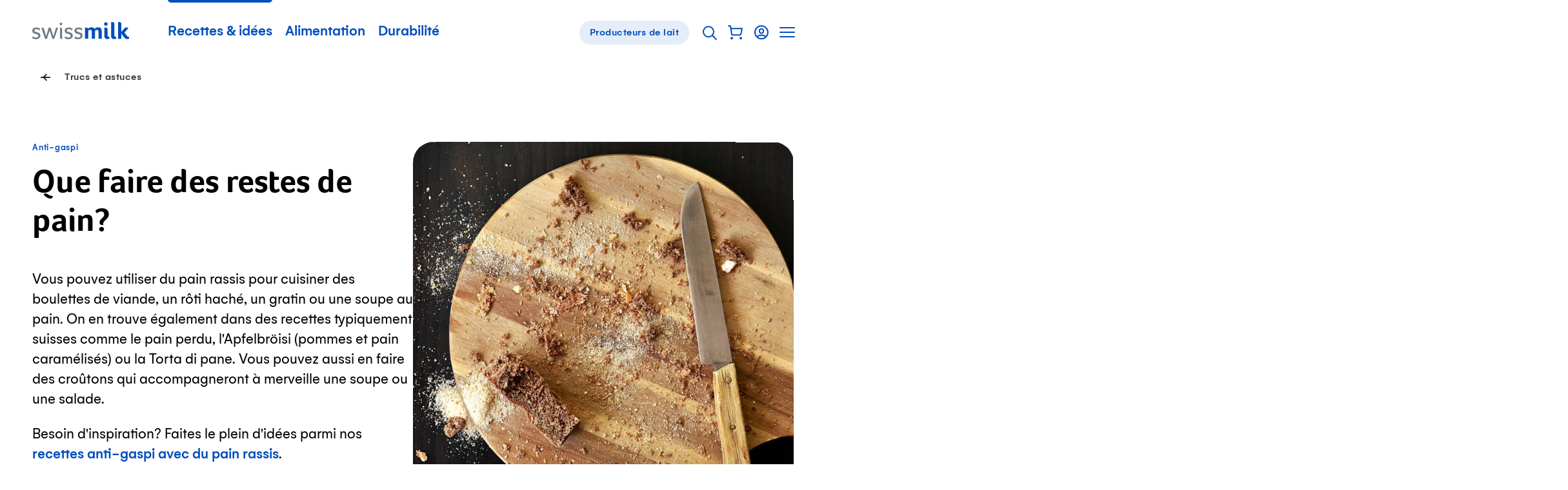

--- FILE ---
content_type: text/html; charset=utf-8
request_url: https://www.swissmilk.ch/fr/recettes-idees/trucs-et-astuces/que-faire-des-restes-de-pain/
body_size: 53899
content:
<!doctype html>
<html data-n-head-ssr lang="fr" class="" xmlns:og="http://ogp.me/ns#" data-n-head="%7B%22lang%22:%7B%22ssr%22:%22fr%22%7D,%22class%22:%7B%22ssr%22:%22%22%7D,%22xmlns:og%22:%7B%22ssr%22:%22http://ogp.me/ns#%22%7D%7D">
	<head >
		<meta data-n-head="ssr" charset="utf-8"><meta data-n-head="ssr" name="viewport" content="width=device-width, initial-scale=1"><meta data-n-head="ssr" data-hid="og:site_name" property="og:site_name" content="Swissmilk"><meta data-n-head="ssr" data-hid="apple-mobile-web-app-title" name="apple-mobile-web-app-title" content="Swissmilk"><meta data-n-head="ssr" data-hid="author" name="author" content="Schweizer Milchproduzenten SMP Genossenschaft"><meta data-n-head="ssr" name="google-site-verification" content="fDNpbzQ4WjPxcGCOetbsl2tfcsvLsWYPDX4DBgneiNk"><meta data-n-head="ssr" name="theme-color" content="#FFF"><meta data-n-head="ssr" name="p:domain_verify" content="e14706f0bf985ca12017c46c79e07f54"><meta data-n-head="ssr" data-hid="charset" charset="utf-8"><meta data-n-head="ssr" data-hid="mobile-web-app-capable" name="mobile-web-app-capable" content="yes"><meta data-n-head="ssr" data-hid="og:type" name="og:type" property="og:type" content="website"><meta data-n-head="ssr" data-hid="og:image" property="og:image" content="https://res.cloudinary.com/swissmilk/image/fetch/w_1200,h_630,c_fill,g_auto,f_auto,q_auto/https://api.swissmilk.ch/wp-content/uploads/2019/06/tipp-trick-brotreste-verwerten-as-274653899-scaled.jpeg"><meta data-n-head="ssr" data-hid="og:image:width" property="og:image:width" content="1200"><meta data-n-head="ssr" data-hid="og:image:height" property="og:image:height" content="630"><meta data-n-head="ssr" data-hid="og:url" property="og:url" content="https://www.swissmilk.ch/fr/recettes-idees/trucs-et-astuces/que-faire-des-restes-de-pain/"><meta data-n-head="ssr" data-hid="robots" name="robots" content="index, follow, max-image-preview:large"><meta data-n-head="ssr" data-hid="description" name="description" content=" - Trucs &amp; Astuces"><meta data-n-head="ssr" data-hid="og:description" property="og:description" content=" - Trucs &amp; Astuces"><meta data-n-head="ssr" data-hid="og:title" property="og:title" content="Que faire des restes de pain? | Swissmilk"><title>Que faire des restes de pain? | Swissmilk</title><link data-n-head="ssr" rel="icon" type="image/x-icon" href="/favicon.ico"><link data-n-head="ssr" rel="preconnect" href="https://res.cloudinary.com"><link data-n-head="ssr" data-hid="shortcut-icon" rel="shortcut icon" href="/_nuxt/icons/icon_64x64.62a055.png"><link data-n-head="ssr" data-hid="apple-touch-icon" rel="apple-touch-icon" href="/_nuxt/icons/icon_512x512.62a055.png" sizes="512x512"><link data-n-head="ssr" rel="manifest" href="/_nuxt/manifest.02df9cc0.json" data-hid="manifest"><link data-n-head="ssr" rel="alternate" hreflang="de" href="https://www.swissmilk.ch/de/rezepte-kochideen/tipps-tricks/altes-brot-verwerten/"><link data-n-head="ssr" rel="alternate" hreflang="fr" href="https://www.swissmilk.ch/fr/recettes-idees/trucs-et-astuces/que-faire-des-restes-de-pain/"><link data-n-head="ssr" rel="canonical" data-hid="canonical-default" href="https://www.swissmilk.ch/fr/recettes-idees/trucs-et-astuces/que-faire-des-restes-de-pain/"><script data-n-head="ssr" data-hid="schema-org" type="application/ld+json">{"@context":"http://schema.org","@graph":[{"@type":"Organization","url":"https://www.swissmilk.ch/","logo":"https://api.swissmilk.ch/wp-content/uploads/2019/07/swissmilklogo500.jpg","name":"Swissmilk","contactPoint":[{"@type":"ContactPoint","telephone":"+41 31 359 57 28","email":"marketing@swissmilk.ch","contactType":"customer service"}],"sameAs":["https://www.facebook.com/swissmilk","https://twitter.com/SMP_PSL","https://www.instagram.com/swissmilk_official/","https://www.youtube.com/user/SwissmilkVideoportal"]}]}</script><script data-n-head="ssr" data-hid="gtm" type="text/javascript" data-cookieconsent="ignore">(function (w, d, s, l, i) {
	w[l] = w[l] || [];
	w[l].push({ 'gtm.start': new Date().getTime(), event: 'gtm.js' });
	var f = d.getElementsByTagName(s)[0],
		j = d.createElement(s),
		dl = l != 'dataLayer' ? '&l=' + l : '';
	j.async = true;
	j.src = 'https://www.swissmilk.ch/collect/gtm.js?id=' + i + dl;
	f.parentNode.insertBefore(j, f);
})(window, document, 'script', 'dataLayer', 'GTM-TXW6FKP');
</script><script data-n-head="ssr" data-hid="search-action" type="application/ld+json">{"@context":"http://schema.org","@graph":[{"@type":"WebSite","name":"Swissmilk","url":"https://www.swissmilk.ch/fr/","potentialAction":{"@type":"SearchAction","target":"https://www.swissmilk.ch/fr/meta/recherche/?q={search_term_string}","query-input":"required name=search_term_string"}}]}</script><link rel="preload" crossorigin="use-credentials" href="/_nuxt/fonts/Foco-Bold.68fed4a.woff2" as="font" type="font/woff2" crossorigin><link rel="preload" crossorigin="use-credentials" href="/_nuxt/fonts/37A998_0_0_v2.f3ff025.woff2" as="font" type="font/woff2" crossorigin><link rel="preload" crossorigin="use-credentials" href="/_nuxt/fonts/37A998_1_0_v2.e833df6.woff2" as="font" type="font/woff2" crossorigin><link rel="preload" crossorigin="use-credentials" href="/_nuxt/fonts/383E2F_0_0-subset.c7a6674.woff2" as="font" type="font/woff2" crossorigin><link rel="preload" crossorigin="use-credentials" href="/_nuxt/fonts/Colby-CdReg-subset.9d314d6.woff2" as="font" type="font/woff2" crossorigin><style data-vue-ssr-id="6db042de:0 320afe44:0 55bd89e2:0 66205e1b:0 d580f226:0 4f88ed5a:0 97e6dd74:0 7a4a7a32:0 cd4cdee8:0 fb3d54e6:0 1b414a1b:0 5dd40c5e:0 21e8e082:0 4bf4ca25:0 7a08c6d6:0 3ff7b7d0:0 8df4adbc:0 07b66ab8:0 6d14683d:0 cfc453c0:0 2153b022:0 d94d2e34:0 3d5116cb:0 bb55ac52:0 e76cbad6:0 5b71ceee:0 d7849e34:0 90cd2aa8:0 f7f26aac:0 cad587d6:0 0fa4eb4e:0 66a39b18:0 6fbec5ca:0 90b84daa:0 4904a748:0 32e7d565:0 5cebfe48:0 da097f80:0 4e0b8d08:0 56135983:0 62dbc41f:0 3d7a5f93:0 70c8388d:0 37989b64:0 7d73da60:0 34841406:0 735ca9d2:0 2cfb14ac:0 970111d2:0 5dd31347:0 a3fdc9cc:0 94cf94c2:0 3218e900:0 5b98b4b3:0 710152bc:0">*{font:inherit;color:inherit;line-height:inherit;text-decoration:inherit;margin:0;padding:0}*,*:before,*:after{box-sizing:border-box}table{border-collapse:collapse;border-spacing:0}fieldset,img{border:0}li{list-style:none}caption,th{text-align:left}abbr,acronym{border:0;text-decoration:none;font-variant:normal}sup{vertical-align:baseline}sub{vertical-align:baseline}iframe{border:0}button,input[type='button'],input[type='submit']{background:transparent;-webkit-appearance:button;cursor:pointer;border:0}button,input{border-radius:0}button[disabled],input[disabled]{cursor:default}input[type='search']{-webkit-appearance:textfield}input[type='search']::-webkit-search-cancel-button,input[type='search']::-webkit-search-decoration{-webkit-appearance:none}button::-moz-focus-inner,input::-moz-focus-inner{border:0;padding:0}textarea{overflow:auto;vertical-align:top}code,kbd,pre,samp{font-family:monospace, serif;font-size:1em}pre{white-space:pre;white-space:pre-wrap;word-wrap:break-word}audio,canvas,img,svg,video{vertical-align:middle}mark{background-color:transparent}input[type='number']::-webkit-inner-spin-button,input[type='number']::-webkit-outer-spin-button{-webkit-appearance:none;margin:0}fieldset{min-width:-webkit-min-content}@font-face{font-family:'Foco';src:url(/_nuxt/fonts/Foco-Bold.68fed4a.woff2) format("woff2"),url(/_nuxt/fonts/Foco-Bold.3c2e92b.woff) format("woff");font-display:swap;font-weight:700;font-style:normal}@font-face{font-family:'Gelion';src:local("Gelion Medium"),url(/_nuxt/fonts/37A998_0_0_v2.f3ff025.woff2) format("woff2"),url(/_nuxt/fonts/37A998_0_0_v2.5e09978.woff) format("woff");font-display:swap;font-weight:700;font-style:normal}@font-face{font-family:'Gelion';src:local("Gelion Regular"),url(/_nuxt/fonts/37A998_1_0_v2.e833df6.woff2) format("woff2"),url(/_nuxt/fonts/37A998_1_0_v2.4fe22fe.woff) format("woff");font-display:swap;font-weight:300;font-style:normal}@font-face{font-family:'Supernett cn';font-weight:200;src:local("Supernett cn Light"),url(/_nuxt/fonts/383E2F_0_0-subset.c7a6674.woff2) format("woff2"),url(/_nuxt/fonts/383E2F_0_0-subset.ad09d16.woff) format("woff");font-display:swap;font-style:normal}@font-face{font-family:'Colby Condensed';font-weight:400;src:local("Colby Condensed"),local("Colby-CdReg"),url(/_nuxt/fonts/Colby-CdReg-subset.9d314d6.woff2) format("woff2"),url(/_nuxt/fonts/Colby-CdReg-subset.2b35a30.woff) format("woff");font-display:swap;font-style:normal}:root{--c-black: #000;--c-black-rgb: 0,0,0;--c-black-80: rgba(0,0,0,0.8);--c-black-80-rgb: 0,0,0,.8;--c-black-60: rgba(0,0,0,0.6);--c-black-60-rgb: 0,0,0,.6;--c-black-50: rgba(0,0,0,0.5);--c-black-50-rgb: 0,0,0,.5;--c-white: #fff;--c-white-rgb: 255,255,255;--c-white-25: rgba(255,255,255,0.25);--c-white-25-rgb: 255,255,255,.25;--c-white-50: rgba(255,255,255,0.5);--c-white-50-rgb: 255,255,255,.5;--c-white-light: rgba(255,255,255,0.15);--c-white-light-rgb: 255,255,255,.15;--c-brand: #004ebd;--c-brand-rgb: 0,78,189;--c-brand-5: #f2f6fc;--c-brand-5-rgb: 242,246,252;--c-brand-10: #e5edf8;--c-brand-10-rgb: 229,237,248;--c-brand-20: #ccdcf2;--c-brand-20-rgb: 204,220,242;--c-brand-40: #a3c0e7;--c-brand-40-rgb: 163,192,231;--c-brand-50: #80a6de;--c-brand-50-rgb: 128,166,222;--c-brand-60: #6695d7;--c-brand-60-rgb: 102,149,215;--c-brand-80: #3371ca;--c-brand-80-rgb: 51,113,202;--c-brand-signal: #093b67;--c-brand-signal-rgb: 9,59,103;--c-brand-light: #e5edf8;--c-brand-light-rgb: 229,237,248;--c-brand-border: rgba(0,78,189,0.15);--c-brand-border-rgb: 0,78,189,.15;--c-red: #e65c5c;--c-red-rgb: 230,92,92;--c-red-light: rgba(226,27,27,0.05);--c-red-light-rgb: 226,27,27,.05;--c-red-error: #d23f00;--c-red-error-rgb: 210,63,0;--c-gray-darker: rgba(0,0,0,0.6);--c-gray-darker-rgb: 0,0,0,.6;--c-gray-dark: rgba(0,0,0,0.35);--c-gray-dark-rgb: 0,0,0,.35;--c-gray: rgba(0,0,0,0.09);--c-gray-rgb: 0,0,0,.09;--c-gray-solid: #e8e8e8;--c-gray-solid-rgb: 232,232,232;--c-gray-light: rgba(0,0,0,0.03);--c-gray-light-rgb: 0,0,0,.03;--c-orange: #f89d08;--c-orange-rgb: 248,157,8;--c-green: #569e35;--c-green-rgb: 86,158,53;--c-green-light: #8cbd75;--c-green-light-rgb: 140,189,117;--c-green-lightest: rgba(86,158,53,0.08);--c-green-lightest-rgb: 86,158,53,.08;--c-text-brand: #004ebd;--c-text-brand-rgb: 0,78,189;--c-text-light: rgba(0,0,0,0.8);--c-text-light-rgb: 0,0,0,.8;--c-chatbot-primary: #06c;--c-chatbot-primary-rgb: 0,102,204;--c-chatbot-secondary: #3385d6;--c-chatbot-secondary-rgb: 51,133,214;--c-chatbot-dark: blue;--c-chatbot-dark-rgb: 0,0,255;--c-chatbot-hover: #f5f5f5;--c-chatbot-hover-rgb: 245,245,245;--c-skyblue-100: #b8defa;--c-skyblue-100-rgb: 184,222,250;--c-skyblue-500: #85c7f8;--c-skyblue-500-rgb: 133,199,248;--c-skyblue-700: #85c7f8;--c-skyblue-700-rgb: 133,199,248;--c-skyblue-900: #06c;--c-skyblue-900-rgb: 0,102,204}[data-theme="swissmilk-green"]{--c-brand: #569e35;--c-brand-rgb: 86,158,53;--c-brand-light: rgba(74,226,51,0.1);--c-brand-light-rgb: 74,226,51,.1;--c-brand-border: rgba(128,186,140,0.31);--c-brand-border-rgb: 128,186,140,.31;--c-text-brand: #569e35;--c-text-brand-rgb: 86,158,53}@keyframes rotate{from{will-change:transform;transform:rotate(0deg)}to{will-change:transform;transform:rotate(360deg)}}@keyframes wiggle{0%{transform:rotate(7deg)}25%{transform:rotate(-7deg)}50%{transform:rotate(10deg)}75%{transform:rotate(-4deg)}100%{transform:rotate(0deg)}}@keyframes wiggle-delay{0%{transform:rotate(7deg)}10%{transform:rotate(-7deg)}20%{transform:rotate(10deg)}30%{transform:rotate(-4deg)}40%,100%{transform:rotate(0deg)}}@keyframes autofillreset-anim{to{background:transparent;color:inherit}}@keyframes pop{50%{transform:scale(1.2)}}.fade-leave-active,.fade-enter-active{transition:opacity 0.7s}.fade-enter,.fade-leave-to{opacity:0}.fadeFast-leave-active,.fadeFast-enter-active{transition:opacity 0.2s}.fadeFast-enter,.fadeFast-leave-to{opacity:0}.fadeBetween-enter-active{transition:opacity 0.5s linear,transform 0.5s cubic-bezier(0.215, 0.61, 0.355, 1)}.fadeBetween-leave-active{transition:opacity 0.5s linear}.fadeBetween-enter{transform:translateY(30px);opacity:0}.fadeBetween-leave-to{opacity:0}.is-disabled,*[disabled]{opacity:0.5;pointer-events:none;transition:opacity 0.3s}.is-overlaid{position:fixed !important;left:0;width:100%;overflow-y:scroll}.is-cookiebot-open,.is-cookiebot-open body{height:100vh;overflow-y:hidden}.CookieBot{position:fixed;top:0;left:0;right:0;bottom:0;z-index:1010;display:none}.CookieBot.is-visible{display:block}[data-cookiebot-hidden] .CookieBot{display:none !important}.CookieBot--step{display:none}[data-cookiebot-step="intro"] .CookieBot--step.intro{display:block}[data-cookiebot-step="details"] .CookieBot--step.details{display:block}.CookieBot--background{position:absolute;top:0;left:0;width:100%;height:100%;background-color:rgba(0,0,0,0.4)}.CookieBot--dialog{background-color:var(--c-white);position:relative;z-index:1;width:800px;max-width:calc(100% - 20px);max-height:calc(100% - 40px);padding:50px 50px 0;overflow-y:auto;-webkit-overflow-scrolling:touch}@media (max-width: 1200px){.CookieBot--dialog{padding:40px 40px 0}}@media (max-width: 750px){.CookieBot--dialog{padding:25px 25px 0}}@media (max-width: 580px){.CookieBot--dialog{left:0;top:0;margin:20px;width:calc(100% - 40px);max-height:calc(100% - 40px);transform:none;padding:20px 20px 0}}.CookieBot--inner{position:fixed;z-index:1;display:flex;width:100%;height:100%;align-items:center;justify-content:center}.CookieBot--content{margin-bottom:80px}@media (max-width: 1382px){.CookieBot--content{margin-bottom:64px}}@media (max-width: 1200px){.CookieBot--content{margin-bottom:56px}}@media (max-width: 750px){.CookieBot--content{margin-bottom:40px}}@media (max-width: 580px){.CookieBot--content{margin-bottom:29.6px}}@media print{.CookieBot--content{margin-bottom:40px}}.CookieBot--title{font-size:22px;font-family:Foco,sans-serif;line-height:1.1;margin-bottom:1em}@media (min-width: 750px){.CookieBot--title{font-size:calc(.79114vw + 16.06646px)}}@media (min-width: 1382px){.CookieBot--title{font-size:27px}}.CookieBot--message p{color:var(--c-black);margin-top:1em;margin-bottom:1em}.CookieBot--message a:not(.BaseButton){color:var(--c-text-brand)}@media (hover: hover){.CookieBot--message a:not(.BaseButton):hover{color:var(--c-brand-signal)}.CookieBot--message a:not(.BaseButton):focus{color:var(--c-brand-signal)}}.CookieBot--message small{display:inline-block;font-size:0.75em}.CookieBot--message strong,.CookieBot--message b{font-weight:700}.CookieBot--message em,.CookieBot--message i{font-style:italic}.CookieBot--message>*:first-child{margin-top:0}.CookieBot--message>*:last-child{margin-bottom:0}.CookieBot--text p{color:var(--c-black);margin-top:1em;margin-bottom:1em}.CookieBot--text a:not(.BaseButton){color:var(--c-text-brand)}@media (hover: hover){.CookieBot--text a:not(.BaseButton):hover{color:var(--c-brand-signal)}.CookieBot--text a:not(.BaseButton):focus{color:var(--c-brand-signal)}}.CookieBot--text small{display:inline-block;font-size:0.75em}.CookieBot--text strong,.CookieBot--text b{font-weight:700}.CookieBot--text em,.CookieBot--text i{font-style:italic}.CookieBot--text>*:first-child{margin-top:0}.CookieBot--text>*:last-child{margin-bottom:0}.CookieBot--footer{display:flex;justify-content:space-between;margin-bottom:50px;background:var(--c-white)}@media (max-width: 1200px){.CookieBot--footer{margin-bottom:40px}}@media (max-width: 750px){.CookieBot--footer{margin-bottom:25px}}@media (max-width: 580px){.CookieBot--footer{position:sticky;bottom:0;flex-direction:column;margin-bottom:0;padding-top:20px;padding-bottom:20px}.CookieBot--footer::before{content:'';position:absolute;display:block;top:-20px;height:20px;left:0;width:100%;background:linear-gradient(0deg, #fff, rgba(255,255,255,0))}}@media (max-width: 750px){.CookieBot--footer .BaseButton{width:100%}}.CookieBot--footer--left{margin-left:0;margin-right:20px}@media (max-width: 750px){.CookieBot--footer--left{margin-right:0}}.CookieBot--footer--right{margin-right:0}@media (max-width: 580px){.CookieBot--footer--right{order:-1;margin-bottom:15px}}.CookieBot--details--intro{margin-bottom:40px}@media (max-width: 1382px){.CookieBot--details--intro{margin-bottom:32px}}@media (max-width: 1200px){.CookieBot--details--intro{margin-bottom:28px}}@media (max-width: 750px){.CookieBot--details--intro{margin-bottom:20px}}@media (max-width: 580px){.CookieBot--details--intro{margin-bottom:14.8px}}@media print{.CookieBot--details--intro{margin-bottom:20px}}.CookieBot--details--intro p{color:var(--c-black);margin-top:1em;margin-bottom:1em}.CookieBot--details--intro a:not(.BaseButton){color:var(--c-text-brand)}@media (hover: hover){.CookieBot--details--intro a:not(.BaseButton):hover{color:var(--c-brand-signal)}.CookieBot--details--intro a:not(.BaseButton):focus{color:var(--c-brand-signal)}}.CookieBot--details--intro small{display:inline-block;font-size:0.75em}.CookieBot--details--intro strong,.CookieBot--details--intro b{font-weight:700}.CookieBot--details--intro em,.CookieBot--details--intro i{font-style:italic}.CookieBot--details--intro>*:first-child{margin-top:0}.CookieBot--details--intro>*:last-child{margin-bottom:0}.CookieBot--details--intro>strong{font-size:22px;font-family:Foco,sans-serif;line-height:1.1}@media (min-width: 750px){.CookieBot--details--intro>strong{font-size:calc(.79114vw + 16.06646px)}}@media (min-width: 1382px){.CookieBot--details--intro>strong{font-size:27px}}.CookieBot--typeDescription{margin-bottom:40px;font-size:15px;letter-spacing:0.5px}@media (max-width: 1382px){.CookieBot--typeDescription{margin-bottom:32px}}@media (max-width: 1200px){.CookieBot--typeDescription{margin-bottom:28px}}@media (max-width: 750px){.CookieBot--typeDescription{margin-bottom:20px}}@media (max-width: 580px){.CookieBot--typeDescription{margin-bottom:14.8px}}@media print{.CookieBot--typeDescription{margin-bottom:20px}}@media (min-width: 750px){.CookieBot--typeDescription{font-size:calc(.15823vw + 13.81329px)}}@media (min-width: 1382px){.CookieBot--typeDescription{font-size:16px}}.CookieBot--typeDescription>h2,.CookieBot--typeDescription>h3,.CookieBot--typeDescription>h4{font-size:15px;letter-spacing:0.5px;font-weight:700;letter-spacing:0.5px;margin-bottom:0.25em}@media (min-width: 750px){.CookieBot--typeDescription>h2,.CookieBot--typeDescription>h3,.CookieBot--typeDescription>h4{font-size:calc(.15823vw + 13.81329px)}}@media (min-width: 1382px){.CookieBot--typeDescription>h2,.CookieBot--typeDescription>h3,.CookieBot--typeDescription>h4{font-size:16px}}.CookieBot--options{margin-bottom:40px;display:flex;flex-wrap:wrap}@media (max-width: 1382px){.CookieBot--options{margin-bottom:32px}}@media (max-width: 1200px){.CookieBot--options{margin-bottom:28px}}@media (max-width: 750px){.CookieBot--options{margin-bottom:20px}}@media (max-width: 580px){.CookieBot--options{margin-bottom:14.8px}}@media print{.CookieBot--options{margin-bottom:20px}}.CookieBot--options>li{width:50%;margin-bottom:15px;padding-right:20px}@media (max-width: 1023px){.CookieBot--options>li{width:100%}}:root{--border-radius-xs: 12px;--border-radius-s: 16px;--border-radius-m: 32px;--border-radius-l: 100px}@media (max-width: 750px){:root{--border-radius-xs: 8px;--border-radius-s: 12px;--border-radius-m: 24px}}html{-moz-osx-font-smoothing:grayscale;-webkit-font-smoothing:antialiased;font-size:18px;font-family:Gelion,sans-serif;color:#000;line-height:1.35;text-size-adjust:100%;text-rendering:optimizeLegibility;-ms-overflow-style:-ms-autohiding-scrollbar}@media (min-width: 750px){html{font-size:calc(.63291vw + 13.25316px)}}@media (min-width: 1382px){html{font-size:22px}}html,body{width:100%;hyphens:auto}@media all and (-ms-high-contrast: none), (-ms-high-contrast: active){body:before{content:'Your web browser is out of date. Update your browser for more security, speed and the best experience on this site.';display:block;background:var(--c-red-light);padding:50px;border:2px solid var(--c-red)}}body,input,select,button,textarea{-moz-osx-font-smoothing:grayscale;-webkit-font-smoothing:antialiased}sub,sup{font-size:75%;line-height:0;position:relative}sup{top:-0.5em}sub{bottom:-0.25em}.fraction{letter-spacing:-3px;font-size:80%}.gm-style{font-family:inherit !important;font:inherit !important}.hidden{display:none !important}


.nuxt-progress {
  position: fixed;
  top: 0px;
  left: 0px;
  right: 0px;
  height: 2px;
  width: 0%;
  opacity: 1;
  transition: width 0.1s, opacity 0.4s;
  background-color: #0066CC;
  z-index: 999999;
}
.nuxt-progress.nuxt-progress-notransition {
  transition: none;
}
.nuxt-progress-failed {
  background-color: #123;
}

.SiteContainer{overflow-x:clip}@media (min-width: 1681px){.SiteContainer--content{max-width:1680px;margin-left:auto;margin-right:auto}}

a:active{outline:none}*:focus{outline:none}#FlyingFocus{position:absolute;margin:0;top:-100px;background:transparent;transition-property:left, top, width, height, opacity;transition-timing-function:cubic-bezier(0, 0.2, 0, 1);visibility:hidden;pointer-events:none;display:none}#FlyingFocus.FlyingFocus-visible{visibility:visible;z-index:10000000;display:block}#FlyingFocus::after{content:'';position:absolute;top:-9px;left:-9px;bottom:-9px;right:-9px;border-radius:3px;box-shadow:0 0 54px 0px rgba(0,0,0,0.2),0 0 2px 2px rgba(0,10,20,0.1);border:1px solid rgba(0,10,20,0.5)}#FlyingFocus::before{content:'';position:absolute;top:-8px;left:-8px;bottom:-8px;right:-8px;border-radius:3px;box-shadow:0 0 2px rgba(255,255,255,0.9) inset;border:1px solid rgba(255,255,255,0.8)}

.SiteHeaderWrapper{position:relative;z-index:20}.SiteHeader{position:relative;z-index:25;background-color:var(--c-white);color:var(--c-brand)}.SiteHeader .SiteLogo{margin-right:50px}@media (max-width: 1200px){.SiteHeader .SiteLogo{margin-right:10px}}@media (max-width: 750px){.SiteHeader{z-index:101}}.SiteHeader.transparent,.SiteHeader.hubpage{position:absolute;left:0;right:0;top:0;background-color:transparent;color:var(--c-white)}@media (min-width: 751px){.SiteHeader.transparent .SiteLogo path{fill:var(--c-white)}}.SiteHeader.hubpage .SiteLogo path{fill:var(--c-white)}.SiteHeader:not(.milchbuurpage) .SiteHeader--inner{margin-left:auto;margin-right:auto;max-width:1180px}@media (max-width: 1240px){.SiteHeader:not(.milchbuurpage) .SiteHeader--inner{margin-left:30px;margin-right:30px;width:auto}}@media (max-width: 1240px) and (max-width: 1023px){.SiteHeader:not(.milchbuurpage) .SiteHeader--inner{margin-left:30px;margin-right:30px;width:auto}}@media (max-width: 1240px) and (max-width: 750px){.SiteHeader:not(.milchbuurpage) .SiteHeader--inner{margin-left:25px;margin-right:25px}}@media (max-width: 1240px) and (max-width: 400px){.SiteHeader:not(.milchbuurpage) .SiteHeader--inner{margin-left:25px;margin-right:25px}}.SiteHeader:not(.milchbuurpage) .SiteHeader--inner.inline{margin-left:0;margin-right:0;width:auto;max-width:none}@media (max-width: 750px){.SiteHeader:not(.milchbuurpage) .SiteHeader--inner{margin-right:10px}}@media print{.SiteHeader:not(.milchbuurpage) .SiteHeader--inner{display:flex;max-width:none;justify-content:center}}@media (min-width: 751px){.SiteHeader.milchbuurpage{border-bottom:1px solid var(--c-gray)}}@media (max-width: 750px){.SiteHeader.milchbuurpage{padding-top:15px}.SiteHeader.milchbuurpage .SiteHeader--arrowLink{display:none}}.SiteHeader.milchbuurpage .SiteHeader--inner{margin-left:auto;margin-right:auto;padding-left:30px;padding-right:30px}@media (max-width: 1023px){.SiteHeader.milchbuurpage .SiteHeader--inner{padding-left:30px;padding-right:30px;width:auto}}@media (max-width: 750px){.SiteHeader.milchbuurpage .SiteHeader--inner{padding-left:25px;padding-right:25px}}@media (max-width: 400px){.SiteHeader.milchbuurpage .SiteHeader--inner{padding-left:25px;padding-right:25px}}.SiteHeader.milchbuurpage .SiteHeader--inner.inline{margin-left:0;margin-right:0;width:auto;max-width:none}@media (max-width: 750px){html:not(.is-sitenav-open) .SiteHeader.transparent .SiteLogo path{fill:var(--c-white)}.is-sitenav-open .SiteHeader{background-color:var(--c-white);color:var(--c-text-light)}}@media print{.SiteHeader .SiteHeader--mainNav{display:none}}@media (max-width: 1023px){.SiteHeader--mainNav{display:none}}.SiteHeader--inner{position:relative;display:flex;line-height:120px;vertical-align:middle;align-items:center}@media (max-width: 1382px){.SiteHeader--inner{line-height:100px}}@media (max-width: 1200px){.SiteHeader--inner{line-height:80px}}@media (max-width: 750px){.SiteHeader--inner{height:70px;line-height:70px}}.SiteHeader--inner .ServiceNavigation{margin-right:0;margin-left:auto}.SiteHeader--arrowLink{margin-left:auto;margin-right:0}.SiteHeader--subnavBacklink{font-size:16px;letter-spacing:0.5px;font-weight:700}@media (min-width: 750px){.SiteHeader--subnavBacklink{font-size:calc(.63291vw + 11.25316px)}}@media (min-width: 1382px){.SiteHeader--subnavBacklink{font-size:20px}}

.visuallyhidden{position:absolute;border:0;clip:rect(0 0 0 0);clip-path:inset(50%);height:1px;margin:-1px;overflow:hidden;padding:0;width:1px;white-space:nowrap}

.SkipLinks a{font-size:20px;position:absolute;z-index:10000;top:-9999px;color:var(--c-white);padding:20px 40px;font-size:1rem;background-color:rgba(51,133,214,0.9);background-color:rgba(var(--c-brand-rgb), .9);border:1px solid var(--c-brand);border-radius:5px;box-shadow:0 0 25px rgba(0,0,0,0.5)}@media (min-width: 750px){.SkipLinks a{font-size:calc(.63291vw + 15.25316px)}}@media (min-width: 1382px){.SkipLinks a{font-size:24px}}.SkipLinks a:focus,.SkipLinks a:active{position:fixed;top:50%;top:50vh;left:50%;transform:translate(-50%, -50%);right:auto}

.SiteLogo--wrapper{display:inline-block;margin-top:-5px}.SiteLogo--wrapper.smp{margin-top:-3px}@media (max-width: 750px){.SiteLogo--wrapper.smp{margin-top:0}}@media (max-width: 750px){.SiteLogo--wrapper{display:flex;align-items:center;margin-top:-4px}}.SiteLogo{display:block}.SiteLogo>svg,.SiteLogo>img{width:150px;height:auto}@media (max-width: 1200px){.SiteLogo>svg,.SiteLogo>img{width:130px}}@media (max-width: 750px){.SiteLogo>svg,.SiteLogo>img{width:120px}}.SiteLogo--wrapper.small .SiteLogo>svg,.SiteLogo--wrapper.small .SiteLogo>img{width:80px}@media (max-width: 1200px){.SiteLogo--wrapper.small .SiteLogo>svg,.SiteLogo--wrapper.small .SiteLogo>img{width:70px}}@media (max-width: 750px){.SiteLogo--wrapper.small .SiteLogo>svg,.SiteLogo--wrapper.small .SiteLogo>img{width:60px}}@media (max-width: 750px){.SiteLogo--wrapper.vommilchbuur:not(.small) .SiteLogo>svg,.SiteLogo--wrapper.vommilchbuur:not(.small) .SiteLogo>img{width:60px;margin-bottom:0}}.SiteLogo .AreaLogo{margin-top:25px;margin-bottom:25px}

.subnav-enter-active{transition:opacity 100ms ease-in-out,transform 150ms ease-in-out;transform:translateY(0)}.subnav-leave-active{transition:opacity 150ms 50ms ease-out}.subnav-enter{opacity:0;transform:translateY(-20px)}.subnav-leave-to{opacity:0}.subnav--backdrop-enter-active{transition:opacity 150ms 50ms ease-in-out}.subnav--backdrop-leave-active{transition:opacity 100ms ease-out}.subnav--backdrop-enter,.subnav--backdrop-leave-to{opacity:0}

.SiteNavigation--list{white-space:nowrap}@media (max-width: 1023px){.SiteNavigation--list{margin-left:-30px;margin-right:-20px;margin-top:0;margin-bottom:40px}}.SiteNavigation--list>li{position:relative;display:inline-block;vertical-align:top;white-space:nowrap;margin-left:10px;margin-right:10px}@media (max-width: 1023px){.SiteNavigation--list>li{display:block;margin-left:0;margin-right:0}}.SiteNavigation--link{font-size:20px;font-weight:700;line-height:1;display:inline-block;transition:color 150ms}@media (min-width: 750px){.SiteNavigation--link{font-size:calc(.63291vw + 15.25316px)}}@media (min-width: 1382px){.SiteNavigation--link{font-size:24px}}.SiteNavigation--link>.schweizermilch{position:relative;display:inline-block;margin-right:8px;top:-2px}@media (max-width: 1200px){.SiteNavigation--link{font-size:18px}}@media (max-width: 1200px) and (min-width: 750px){.SiteNavigation--link{font-size:calc(.63291vw + 13.25316px)}}@media (max-width: 1200px) and (min-width: 1382px){.SiteNavigation--link{font-size:22px}}@media (max-width: 1023px){.SiteNavigation--link{padding:5px 20px 5px 30px;margin-bottom:10px;display:block}}.SiteNavigation--link::before{content:'';position:absolute;height:5px;width:100%;left:0;top:-1px;background-color:currentColor;visibility:hidden;border-bottom-left-radius:5px;border-bottom-right-radius:5px}@media (max-width: 1023px){.SiteNavigation--link::before{top:0;height:100%;width:5px}}@media (max-width: 1023px){.SiteNavigation--link{padding-bottom:10px}}@media (max-width: 750px){.SiteNavigation--link{font-size:24px;font-weight:700}}@media (max-width: 750px) and (min-width: 750px){.SiteNavigation--link{font-size:calc(2.53165vw + 5.01266px)}}@media (max-width: 750px) and (min-width: 1382px){.SiteNavigation--link{font-size:40px}}@media (hover: hover){.SiteNavigation--link:hover{color:var(--c-brand-signal)}.SiteNavigation--link:focus{color:var(--c-brand-signal)}}@media (min-width: 1024px) and (hover: hover){.SiteHeader.transparent .SiteNavigation--link:hover{color:var(--c-brand-20)}.SiteHeader.transparent .SiteNavigation--link:focus{color:var(--c-brand-20)}}.SiteNavigation--link.nuxt-link-active{color:var(--c-brand)}@media (hover: hover){.SiteNavigation--link.nuxt-link-active:hover{color:var(--c-brand-signal)}.SiteNavigation--link.nuxt-link-active:focus{color:var(--c-brand-signal)}}.SiteNavigation--link.nuxt-link-active::before{visibility:visible;transform:none}@media (min-width: 1024px){.SiteHeader.transparent .SiteNavigation--link.nuxt-link-active{color:var(--c-white)}}@media (min-width: 1024px) and (hover: hover){.SiteHeader.transparent .SiteNavigation--link.nuxt-link-active:hover{color:var(--c-white)}.SiteHeader.transparent .SiteNavigation--link.nuxt-link-active:focus{color:var(--c-white)}}.Flyout[data-flyout='SiteNavigation']{top:100%;width:100%}

.ServiceNavigation{display:flex;align-items:center}@media print{.ServiceNavigation{display:none}}.ServiceNavigation--crossLinkWrapper{margin-right:12px}@media (max-width: 750px){.ServiceNavigation--crossLinkWrapper{display:none}}.ServiceNavigation--list{display:flex;gap:4px}@media (max-width: 750px){.ServiceNavigation--list{gap:0}}.ServiceNavigation--list>li{white-space:nowrap}.ServiceNavigation--flyout{position:relative;display:inline-block;line-height:1;vertical-align:middle}@media (max-width: 750px){.ServiceNavigation--flyout{position:static}}.ServiceNavigation--flyout .Modal{position:absolute;top:0;right:0}.ServiceNavigation--navToggle{margin-right:-10px}@media (max-width: 750px){.ServiceNavigation--navToggle{margin-right:0}}

.SiteCrossLink{font-size:15px;letter-spacing:0.5px;font-weight:700;letter-spacing:0.5px;color:var(--c-brand);display:inline-block;border-radius:25px;vertical-align:middle;padding:12px 16px 10px;line-height:1;background-color:var(--c-brand-10);transition:background-color 0.2s ease}@media (min-width: 750px){.SiteCrossLink{font-size:calc(.15823vw + 13.81329px)}}@media (min-width: 1382px){.SiteCrossLink{font-size:16px}}@media (hover: hover){.SiteCrossLink:hover{background-color:var(--c-brand-20)}.SiteCrossLink:focus{background-color:var(--c-brand-20)}}

.SiteSearch{position:relative;display:inline-block;line-height:1;vertical-align:middle;text-align:left}[data-overlay='SiteSearch']{position:relative;z-index:100}.Flyout.Flyout[data-flyout='search-list']{filter:drop-shadow(0 0 1px var(--c-gray))}@media (max-width: 750px){.Flyout.Flyout[data-flyout='search-list']{margin-top:10px !important}}.Flyout.Flyout[data-flyout='search-list'] .Flyout--body{padding:0}.SiteSearch--list>li{border-top:1px solid var(--c-gray)}.SiteSearch--list>li:first-child{border-top:none}.SiteSearch--link{font-size:15px;letter-spacing:0.5px;font-weight:700;letter-spacing:0.5px;position:relative;display:block;text-align:left;color:var(--c-brand);padding:17px 20px;min-width:220px;touch-action:manipulation}@media (min-width: 750px){.SiteSearch--link{font-size:calc(.15823vw + 13.81329px)}}@media (min-width: 1382px){.SiteSearch--link{font-size:16px}}.SiteSearch--link::after{content:'';position:absolute;font-size:8px;top:50%;width:.7em;height:.7em;border-width:2px;border-style:solid none none solid;transform-origin:top left;transform: rotate(0deg) translateX(50%) rotate(135deg);left:50%;margin-left:1px}.SiteSearch--link::before{content:'';position:absolute;font-size:8px;top:50%}.SiteSearch--link::after{content:'';display:block;right:15px;left:auto}@media (hover: hover){.SiteSearch--link:hover{color:var(--c-brand-signal)}.SiteSearch--link:hover::after{content:'';position:absolute;font-size:8px;top:50%;transform:translateX(1px) rotate(0deg) translateX(50%) rotate(135deg)}.SiteSearch--link:hover::before{content:'';position:absolute;font-size:8px;top:50%}.SiteSearch--link:focus{color:var(--c-brand-signal)}.SiteSearch--link:focus::after{content:'';position:absolute;font-size:8px;top:50%;transform:translateX(1px) rotate(0deg) translateX(50%) rotate(135deg)}.SiteSearch--link:focus::before{content:'';position:absolute;font-size:8px;top:50%}}.SiteSearch--toggle.SiteSearch--toggle{position:relative;display:flex;width:40px;height:40px;align-items:center;justify-content:center;transition:color 150ms}@media (hover: hover){.SiteSearch--toggle.SiteSearch--toggle:hover{color:var(--c-brand-signal)}.SiteHeader.transparent .SiteSearch--toggle.SiteSearch--toggle:hover{color:var(--c-brand-20)}.SiteSearch--toggle.SiteSearch--toggle:focus{color:var(--c-brand-signal)}.SiteHeader.transparent .SiteSearch--toggle.SiteSearch--toggle:focus{color:var(--c-brand-20)}}.SiteSearch--toggle.SiteSearch--toggle .Picto{margin:auto;font-size:24px}.SiteSearch-Fade-enter-active .SearchOverlay--body{transition:transform 0.6s cubic-bezier(0.02, 0.7, 0.02, 0.99)}.SiteSearch-Fade-enter-active .Overlay--backdrop{transition:opacity 0.6s ease-out}.SiteSearch-Fade-enter .SearchOverlay--body{transform:translateY(-50px)}.SiteSearch-Fade-enter .Overlay--backdrop{opacity:0}.SiteSearch-Fade-leave-active{position:fixed;top:0;left:0;right:0;transition:opacity 0.15s 0.15s}.SiteSearch-Fade-leave-active .SearchOverlay--body{transition:transform 0.3s cubic-bezier(0.64, 0.06, 0.93, 0.24)}.SiteSearch-Fade-leave-to{opacity:0}.SiteSearch-Fade-leave-to .SearchOverlay--body{transform:translateY(-100%)}

.FlyoutTrigger--wrapper{display:inline-block}.FlyoutTrigger{position:relative;text-align:inherit;touch-action:manipulation}.FlyoutTrigger.is-disabled,.FlyoutTrigger[disabled]{opacity:1}

[data-picto]{display:inline-block;position:relative;height:1.2ex;font-size:16px;vertical-align:middle}[data-picto]>svg{display:block;width:1em;height:1em;overflow:visible;position:absolute;top:50%;transform:translateY(-50%);fill:currentColor}[data-picto].blue>svg{fill:var(--c-brand)}[data-picto].white>svg{fill:var(--c-white)}[data-picto].red>svg{fill:var(--c-red)}@supports (display: inline-flex){.Icon[data-picto],.Icon:not(.inline)[data-picto],[data-picto]{display:inline-flex;align-items:center}[data-picto]>svg{position:relative;top:0;transform:none}}@media screen and (-ms-high-contrast: active){[data-picto]>svg{stroke:green}}

.fade-enter-active[data-v-b7428bcc],.fade-leave-active[data-v-b7428bcc]{transition:opacity 100ms;will-change:opacity}.fade-enter[data-v-b7428bcc],.fade-leave-to[data-v-b7428bcc]{opacity:0}

.Flyout{position:absolute;top:0;z-index:1000}.Flyout:not([style]){display:none}.Flyout[x-placement='manual']{display:block}.FlyoutWrapper:not(.bare) .Flyout{max-width:500px;margin:10px}.FlyoutWrapper:not(.bare) .Flyout[x-placement^='top']{margin-bottom:25px}.FlyoutWrapper:not(.bare) .Flyout[x-placement^='bottom']{top:0;margin-top:25px}.FlyoutWrapper:not(.bare) .Flyout .Flyout--body{box-shadow:0 7px 25px rgba(0,0,0,0.15)}@media (max-width: 580px){.FlyoutWrapper:not(.bare) .Flyout{max-width:calc(100vw - 40px)}}.FlyoutBackdrop{position:fixed;top:0;left:0;right:0;bottom:0;background-color:rgba(0,0,0,0.4);z-index:20;touch-action:manipulation}.Flyout--body{position:relative;background-color:var(--c-white);border-radius:var(--border-radius-s)}.FlyoutWrapper:not(.bare) .Flyout--body{font-size:15px;letter-spacing:0.5px;color:var(--c-text-light);padding:20px}@media (min-width: 750px){.FlyoutWrapper:not(.bare) .Flyout--body{font-size:calc(.15823vw + 13.81329px)}}@media (min-width: 1382px){.FlyoutWrapper:not(.bare) .Flyout--body{font-size:16px}}.Flyout--arrow{position:absolute;width:10px;height:10px;top:100%;background-color:var(--c-white);box-shadow:0 0 10px 0 rgba(0,0,0,0.1);transform:rotate(-45deg);margin-top:-5px;z-index:-1;left:50%}[x-placement^='bottom']>.Flyout--arrow{top:0}.Flyout--close{position:absolute;top:0;left:100%;touch-action:manipulation}.Flyout--onFocusCloseButton{position:absolute;border:0;clip:rect(0 0 0 0);clip-path:inset(50%);height:1px;margin:-1px;overflow:hidden;padding:0;width:1px;white-space:nowrap}.Flyout--onFocusCloseButton:focus{position:static;clip:auto;clip-path:none;height:auto;margin:0;overflow:visible;width:auto;white-space:inherit;position:absolute;bottom:0;left:0;width:100%;color:var(--c-white);background-color:rgba(0,0,0,0.7)}.transition-backdrop-leave-active,.transition-backdrop-enter-active{transition:opacity 0.15s linear}.transition-backdrop-enter,.transition-backdrop-leave-to{opacity:0}

.Overlay{-webkit-overflow-scrolling:touch}.Overlay:not(.none){position:relative;z-index:666}.Overlay.transparent .Overlay--backdrop{display:none}.Overlay.black{color:var(--c-white)}.Overlay.black .Overlay--backdrop{background:rgba(0,0,0,0.9)}.Overlay.brand-light .Overlay--backdrop{background-color:var(--c-brand-light)}.Overlay.gray .Overlay--backdrop{background:rgba(0,0,0,0.4)}.Overlay.page{margin-left:auto;margin-right:auto;max-width:1180px;margin-top:40px;margin-bottom:40px}@media (max-width: 1240px){.Overlay.page{margin-left:30px;margin-right:30px;width:auto}}@media (max-width: 1240px) and (max-width: 1023px){.Overlay.page{margin-left:30px;margin-right:30px;width:auto}}@media (max-width: 1240px) and (max-width: 750px){.Overlay.page{margin-left:25px;margin-right:25px}}@media (max-width: 1240px) and (max-width: 400px){.Overlay.page{margin-left:25px;margin-right:25px}}.Overlay.page.inline{margin-left:0;margin-right:0;width:auto;max-width:none}@media (max-width: 1382px){.Overlay.page{margin-top:32px}}@media (max-width: 1200px){.Overlay.page{margin-top:28px}}@media (max-width: 750px){.Overlay.page{margin-top:20px}}@media (max-width: 580px){.Overlay.page{margin-top:14.8px}}@media print{.Overlay.page{margin-top:20px}}@media (max-width: 1382px){.Overlay.page{margin-bottom:32px}}@media (max-width: 1200px){.Overlay.page{margin-bottom:28px}}@media (max-width: 750px){.Overlay.page{margin-bottom:20px}}@media (max-width: 580px){.Overlay.page{margin-bottom:14.8px}}@media print{.Overlay.page{margin-bottom:20px}}@media (max-width: 750px){.Overlay.page{margin-top:120px;margin-bottom:40px}}@media (max-width: 750px) and (max-width: 1382px){.Overlay.page{margin-top:96px}}@media (max-width: 750px) and (max-width: 1200px){.Overlay.page{margin-top:84px}}@media (max-width: 750px) and (max-width: 750px){.Overlay.page{margin-top:60px}}@media (max-width: 750px) and (max-width: 580px){.Overlay.page{margin-top:44.4px}}@media print and (max-width: 750px){.Overlay.page{margin-top:60px}}@media (max-width: 750px) and (max-width: 1382px){.Overlay.page{margin-bottom:32px}}@media (max-width: 750px) and (max-width: 1200px){.Overlay.page{margin-bottom:28px}}@media (max-width: 750px) and (max-width: 750px){.Overlay.page{margin-bottom:20px}}@media (max-width: 750px) and (max-width: 580px){.Overlay.page{margin-bottom:14.8px}}@media print and (max-width: 750px){.Overlay.page{margin-bottom:20px}}.Overlay.page .Overlay--close{position:fixed;margin-top:0;margin-left:0;top:20px;right:20px;left:auto}@media (max-width: 750px){.Overlay.page .Overlay--close{top:0;right:0;width:40px;height:40px;margin:10px;background:var(--c-white);border-radius:100%;box-shadow:0 3px 8px rgba(0,0,0,0.1)}}.Overlay.fullscreen{top:0;left:0;right:0;bottom:0;overflow-x:hidden}.Overlay.fullscreen .Overlay--close{position:fixed;left:auto;right:0;top:0;margin:20px}@media (max-width: 750px){.Overlay.fullscreen .Overlay--close{width:40px;height:40px;margin:10px;background:var(--c-white);border-radius:100%;box-shadow:0 3px 8px rgba(0,0,0,0.1)}}.Overlay.center{display:flex;justify-content:center;align-items:center;min-height:100vh;min-height:calc(var(--vh, 1vh) * 100)}.Overlay.center .Overlay--inner{width:100%;flex:0 0 auto;padding:20px}.Overlay.center .Overlay--close{position:fixed;left:auto;right:0;top:0;margin:20px}@media (max-width: 750px){.Overlay.center .Overlay--close{width:40px;height:40px;margin:10px}}.Overlay.popup,.Overlay.popup-m,.Overlay.popup-l{position:fixed;top:0;left:0;right:0;bottom:0;overflow-x:hidden;display:flex;justify-content:center;align-items:center;min-height:100vh;min-height:calc(var(--vh, 1vh) * 100)}.Overlay.popup .Overlay--inner,.Overlay.popup-m .Overlay--inner,.Overlay.popup-l .Overlay--inner{margin-left:auto;margin-right:auto;max-width:580px;display:flex;align-items:stretch;max-height:calc(max(100vh, 100%) - 120px);max-height:calc(max(var(--vh, 1vh) * 100, 100%) - 120px);flex:1 0 auto;padding:40px;background:var(--c-white);color:var(--c-black);box-shadow:0 3px 8px rgba(0,0,0,0.1)}@media (max-width: 640px){.Overlay.popup .Overlay--inner,.Overlay.popup-m .Overlay--inner,.Overlay.popup-l .Overlay--inner{margin-left:30px;margin-right:30px;width:auto}}@media (max-width: 640px) and (max-width: 1023px){.Overlay.popup .Overlay--inner,.Overlay.popup-m .Overlay--inner,.Overlay.popup-l .Overlay--inner{margin-left:30px;margin-right:30px;width:auto}}@media (max-width: 640px) and (max-width: 750px){.Overlay.popup .Overlay--inner,.Overlay.popup-m .Overlay--inner,.Overlay.popup-l .Overlay--inner{margin-left:25px;margin-right:25px}}@media (max-width: 640px) and (max-width: 400px){.Overlay.popup .Overlay--inner,.Overlay.popup-m .Overlay--inner,.Overlay.popup-l .Overlay--inner{margin-left:25px;margin-right:25px}}.Overlay.popup .Overlay--inner.inline,.Overlay.popup-m .Overlay--inner.inline,.Overlay.popup-l .Overlay--inner.inline{margin-left:0;margin-right:0;width:auto;max-width:none}@media (max-width: 750px){.Overlay.popup .Overlay--inner,.Overlay.popup-m .Overlay--inner,.Overlay.popup-l .Overlay--inner{max-width:calc(100% - 40px);padding-left:20px;padding-right:20px;padding-bottom:20px}}.Overlay.popup .Overlay--close,.Overlay.popup-m .Overlay--close,.Overlay.popup-l .Overlay--close{left:auto;right:-10px;top:-10px;margin:20px}@media (max-width: 750px){.Overlay.popup .Overlay--close,.Overlay.popup-m .Overlay--close,.Overlay.popup-l .Overlay--close{width:40px;height:40px;margin:10px}}.Overlay.popup-m .Overlay--inner{margin-left:auto;margin-right:auto;max-width:780px}@media (max-width: 840px){.Overlay.popup-m .Overlay--inner{margin-left:30px;margin-right:30px;width:auto}}@media (max-width: 840px) and (max-width: 1023px){.Overlay.popup-m .Overlay--inner{margin-left:30px;margin-right:30px;width:auto}}@media (max-width: 840px) and (max-width: 750px){.Overlay.popup-m .Overlay--inner{margin-left:25px;margin-right:25px}}@media (max-width: 840px) and (max-width: 400px){.Overlay.popup-m .Overlay--inner{margin-left:25px;margin-right:25px}}.Overlay.popup-m .Overlay--inner.inline{margin-left:0;margin-right:0;width:auto;max-width:none}@media (max-width: 1023px){.Overlay.popup-m .Overlay--inner{max-width:calc(100% - 40px);padding-left:20px;padding-right:20px;padding-bottom:20px}}@media (max-width: 1023px){.Overlay.popup-m .Overlay--close{width:40px;height:40px;margin:10px}}.Overlay.popup-l .Overlay--inner{margin-left:auto;margin-right:auto;max-width:980px}@media (max-width: 1040px){.Overlay.popup-l .Overlay--inner{margin-left:30px;margin-right:30px;width:auto}}@media (max-width: 1040px) and (max-width: 1023px){.Overlay.popup-l .Overlay--inner{margin-left:30px;margin-right:30px;width:auto}}@media (max-width: 1040px) and (max-width: 750px){.Overlay.popup-l .Overlay--inner{margin-left:25px;margin-right:25px}}@media (max-width: 1040px) and (max-width: 400px){.Overlay.popup-l .Overlay--inner{margin-left:25px;margin-right:25px}}.Overlay.popup-l .Overlay--inner.inline{margin-left:0;margin-right:0;width:auto;max-width:none}@media (max-width: 1200px){.Overlay.popup-l .Overlay--inner{max-width:calc(100% - 40px);padding-left:20px;padding-right:20px;padding-bottom:20px}}@media (max-width: 750px){.Overlay.popup-l .Overlay--inner{max-width:100%;max-height:100%}}@media (max-width: 1200px){.Overlay.popup-l .Overlay--close{width:40px;height:40px;margin:10px}}@media (max-width: 750px){.Overlay.closeable .Overlay--inner{max-width:100%;max-height:100%}}html.is-lightbox-opened-fullscreen .is-overlaid{position:absolute;border:0;clip:rect(0 0 0 0);clip-path:inset(50%);height:1px;margin:-1px;overflow:hidden;padding:0;width:1px;white-space:nowrap}.Overlay--inner{position:relative}.Overlay--close{position:absolute;top:0;left:100%;width:50px;height:50px;margin-top:-25px;margin-left:-25px;color:#6f7a82;z-index:999}.Overlay--close::after{content:'';position:absolute;font-size:10px;top:50%;left:50%;width:2em;margin:-1px -1em;border-top:2px solid;transform:rotate(-45deg);transition:transform 0.4s ease-in-out}.Overlay--close::before{content:'';position:absolute;font-size:10px;top:50%;left:50%;width:2em;margin:-1px -1em;border-top:2px solid;transform:rotate(45deg);transition:transform 0.25s ease-in-out}@media (hover: hover){.Overlay--close:hover::after{content:'';position:absolute;font-size:10px;top:50%;transform:rotate(-315deg)}.Overlay--close:hover::before{content:'';position:absolute;font-size:10px;top:50%;transform:rotate(-45deg)}.Overlay--close:focus::after{content:'';position:absolute;font-size:10px;top:50%;transform:rotate(-315deg)}.Overlay--close:focus::before{content:'';position:absolute;font-size:10px;top:50%;transform:rotate(-45deg)}}.Overlay--backdrop{width:100%;height:100%;position:fixed;top:0;left:0;z-index:-1;background:var(--c-white);touch-action:manipulation}

.CartFlyout{color:var(--c-black)}.CartFlyout--title{font-size:22px;font-family:Foco,sans-serif;line-height:1.1;margin-bottom:40px}@media (min-width: 750px){.CartFlyout--title{font-size:calc(.79114vw + 16.06646px)}}@media (min-width: 1382px){.CartFlyout--title{font-size:27px}}.CartFlyout--body .CartTable{border-top:1px solid var(--c-gray)}.CartFlyout--body .ShippingMethodSummary{margin-top:15px;margin-bottom:0;padding-bottom:15px;border-bottom:1px solid var(--c-gray)}.CartFlyout--emptyNote{font-size:18px;font-weight:700;letter-spacing:0.0125em;margin-top:60px;margin-bottom:60px;text-align:center;color:var(--c-gray-dark)}@media (min-width: 750px){.CartFlyout--emptyNote{font-size:calc(.63291vw + 13.25316px)}}@media (min-width: 1382px){.CartFlyout--emptyNote{font-size:22px}}.CartFlyout--emptyNote svg{display:block;width:100%;margin-top:40px}.CartFlyout--warningNotice{font-size:15px;letter-spacing:0.5px;max-width:100%;margin-top:30px;white-space:pre-wrap;color:var(--c-red)}@media (min-width: 750px){.CartFlyout--warningNotice{font-size:calc(.15823vw + 13.81329px)}}@media (min-width: 1382px){.CartFlyout--warningNotice{font-size:16px}}.CartFlyout--footer .BaseButton+.BaseButton{margin-top:10px}

.Flyout[data-flyout='region-flyout'],.Flyout[data-flyout='site-navigation-flyout'],.Flyout[data-flyout='cart-flyout']{position:absolute;top:-10px;right:-10px;min-width:320px;line-height:1;color:var(--c-brand)}.Flyout[data-flyout='region-flyout'] .Flyout--body,.Flyout[data-flyout='site-navigation-flyout'] .Flyout--body,.Flyout[data-flyout='cart-flyout'] .Flyout--body{padding:50px 30px 30px !important}@media (max-width: 750px){.Flyout[data-flyout='region-flyout'],.Flyout[data-flyout='site-navigation-flyout'],.Flyout[data-flyout='cart-flyout']{width:100%;left:0;right:0;top:70px;margin:0;padding:0;min-height:calc(100vh - 50px);min-width:100%;background-color:var(--c-white);box-shadow:none}.Flyout[data-flyout='region-flyout'] .Flyout--body,.Flyout[data-flyout='site-navigation-flyout'] .Flyout--body,.Flyout[data-flyout='cart-flyout'] .Flyout--body{min-height:100%;padding-top:30px !important}}.Flyout[data-flyout='cart-flyout'] .Flyout--body{padding-right:20px !important}@media (max-width: 750px){.Flyout[data-flyout='cart-flyout']{min-height:0}}@media (max-width: 750px){.Flyout[data-flyout='region-flyout']{min-height:0;min-width:0;width:auto;left:20px;right:20px}}.NavigationFlyout--close{position:absolute;top:10px;right:10px;color:var(--c-black);touch-action:manipulation}@media (max-width: 750px){.NavigationFlyout--close{display:none}}.NavigationFlyout--close:has(.CartTrigger--wrapper){top:16px;right:16px}.NavigationFlyout--close:has(.CartTrigger--wrapper) .CartTrigger--wrapper{margin:0}

.CartTrigger--wrapper{position:relative;display:inline-block;line-height:1;vertical-align:middle}.CartTrigger--wrapper:has(.CartTrigger--quantity){margin-right:10px}@media (max-width: 1200px){.CartTrigger--wrapper:has(.CartTrigger--quantity){margin-right:5px}}.CartTrigger{position:relative;display:flex;text-align:center;transition:transform 200ms ease-out, color 150ms;width:40px;height:40px}.CartTrigger.is-active{color:var(--c-black)}@media (hover: hover){.CartTrigger:hover{color:var(--c-brand-signal)}.CartTrigger:focus{color:var(--c-brand-signal)}}@media (min-width: 1024px) and (hover: hover){.SiteHeader.transparent .CartTrigger:hover{color:var(--c-brand-20)}.SiteHeader.transparent .CartTrigger:focus{color:var(--c-brand-20)}}.CartTrigger .Picto{position:relative;font-size:24px;margin:auto}.CartTrigger--quantity{font-size:14px;letter-spacing:0.75px;font-weight:700;color:var(--c-text-brand);position:absolute;top:-5px;right:-8px;background-color:var(--c-white);width:24px;height:24px;line-height:20px;letter-spacing:0;text-align:center;vertical-align:middle;border:2px solid var(--c-brand-border);border-radius:100%}@media (min-width: 750px){.CartTrigger--quantity{font-size:calc(0vw + 14px)}}@media (min-width: 1382px){.CartTrigger--quantity{font-size:14px}}

.MySwissmilkNav{touch-action:manipulation}

.OverlayTrigger{position:relative}

.ProfileButton{position:relative;display:flex;text-align:center;transition:transform 200ms ease-out, color 150ms;width:40px;height:40px}.ProfileButton.is-active{color:var(--c-black)}@media (hover: hover){.ProfileButton:hover{color:var(--c-brand-signal)}.ProfileButton:focus{color:var(--c-brand-signal)}}@media (min-width: 1024px) and (hover: hover){.SiteHeader.transparent .ProfileButton:hover{color:var(--c-brand-20)}.SiteHeader.transparent .ProfileButton:focus{color:var(--c-brand-20)}}.ProfileButton .Picto{font-size:24px;margin:auto}

.SiteNavigationFlyout--siteNavigation{display:none}@media (max-width: 1023px){.SiteNavigationFlyout--siteNavigation{display:block}}.SiteNavigationFlyout--crossLink{margin-bottom:40px}.subnav-open .SiteNavigationFlyout--crossLink{display:none}.NavFlyoutLinkList.bottomMenu{margin-top:20px;padding-top:20px}.NavFlyoutLinkList.bottomMenu::before{content:'';position:absolute;width:100px;border-top:1px solid var(--c-gray);left:0;top:0}@media (max-width: 1023px){.NavFlyoutLinkList.bottomMenu::before{content:none}}@media (max-width: 1023px){.subnav-open .NavFlyoutLinkList{display:none}.NavFlyoutLinkList.topMenu{padding-top:30px}.NavFlyoutLinkList.topMenu::before{content:'';position:absolute;width:100px;border-top:1px solid var(--c-gray);left:0;top:0}}.SiteNavigationFlyout--subnavBacklink{font-size:16px;letter-spacing:0.5px;font-weight:700;position:absolute;top:20px}@media (min-width: 750px){.SiteNavigationFlyout--subnavBacklink{font-size:calc(.63291vw + 11.25316px)}}@media (min-width: 1382px){.SiteNavigationFlyout--subnavBacklink{font-size:20px}}@media (max-width: 750px){.SiteNavigationFlyout--subnavBacklink{display:none}}@media (min-width: 1024px){.SiteNavigationFlyout--subnavBacklink{display:none}}.SiteNavigationFlyout--footer{margin-top:60px}@media (max-width: 1023px){.SiteNavigationFlyout--footer{margin-top:40px}.subnav-open .SiteNavigationFlyout--footer{display:none}}.ServiceNavigation--flyout .navflyout--fade-enter-active{transform-origin:center 20px;transition:transform 0.25s ease, opacity 0.15s linear}.ServiceNavigation--flyout .navflyout--fade-enter,.ServiceNavigation--flyout .navflyout--fade-leave-to{transform:scaleY(0.98) translateY(-10px);opacity:0}#portal-target-body-after .navflyout--fade-enter-active{transition:opacity 2s ease-out}#portal-target-body-after .navflyout--fade-enter{opacity:0.99}#portal-target-body-after .navflyout--fade-enter-active .SiteNavigation--list>li:nth-child(1){transition:transform .9s cubic-bezier(0.02, 0.7, 0.02, 0.99),opacity 0.2s linear;transition-delay:.05s}#portal-target-body-after .navflyout--fade-enter .SiteNavigation--list>li:nth-child(1){transform:translateY(30px);opacity:0}#portal-target-body-after .navflyout--fade-enter-active .SiteNavigation--list>li:nth-child(2){transition:transform .8s cubic-bezier(0.02, 0.7, 0.02, 0.99),opacity 0.2s linear;transition-delay:.1s}#portal-target-body-after .navflyout--fade-enter .SiteNavigation--list>li:nth-child(2){transform:translateY(60px);opacity:0}#portal-target-body-after .navflyout--fade-enter-active .SiteNavigation--list>li:nth-child(1n+3){transition:transform .7s cubic-bezier(0.02, 0.7, 0.02, 0.99),opacity 0.2s linear;transition-delay:.15s}#portal-target-body-after .navflyout--fade-enter .SiteNavigation--list>li:nth-child(1n+3){transform:translateY(90px);opacity:0}#portal-target-body-after .navflyout--fade-enter-active .SiteCrossLink{transition:transform .6s cubic-bezier(0.02, 0.7, 0.02, 0.99),opacity 0.2s linear;transition-delay:.2s}#portal-target-body-after .navflyout--fade-enter .SiteCrossLink{transform:translateY(120px);opacity:0}#portal-target-body-after .navflyout--fade-enter-active .NavFlyoutLinkList,#portal-target-body-after .navflyout--fade-enter-active .SiteNavigationFlyout--footer{transition:transform .5s cubic-bezier(0.02, 0.7, 0.02, 0.99),opacity 0.2s linear;transition-delay:.25s}#portal-target-body-after .navflyout--fade-enter .NavFlyoutLinkList,#portal-target-body-after .navflyout--fade-enter .SiteNavigationFlyout--footer{transform:translateY(150px);opacity:0}

.PopupButton{position:relative;display:flex;text-align:center;transition:transform 200ms ease-out, color 150ms;width:40px;height:40px}.PopupButton.is-active{color:var(--c-black)}@media (hover: hover){.PopupButton:hover{color:var(--c-brand-signal)}.PopupButton:focus{color:var(--c-brand-signal)}}@media (min-width: 1024px) and (hover: hover){.SiteHeader.transparent .FlyoutTrigger--wrapper .PopupButton:hover{color:var(--c-brand-20)}.SiteHeader.transparent .FlyoutTrigger--wrapper .PopupButton:focus{color:var(--c-brand-20)}}@media (hover: hover){.PopupButton.is-active .PopupButton--icon--line:nth-child(1),.PopupButton:hover .PopupButton--icon--line:nth-child(1){transform:translateY(-2px)}.PopupButton.is-active .PopupButton--icon--line:nth-child(3),.PopupButton:hover .PopupButton--icon--line:nth-child(3){transform:translateY(2px)}.PopupButton:focus .PopupButton--icon--line:nth-child(1){transform:translateY(-2px)}.PopupButton:focus .PopupButton--icon--line:nth-child(3){transform:translateY(2px)}}.PopupButton--icon{margin:auto;width:24px;height:16px}.PopupButton--icon--line{height:2px;margin-bottom:5px;border-radius:2px;width:100%;background-color:currentColor;display:block;transition:transform 200ms ease-out, opacity 200ms}

.page-leave-active,.page-enter-active{transition-duration:300ms}.page-enter-active::after{transition:transform 300ms cubic-bezier(0.215, 0.61, 0.355, 1),opacity 100ms 200ms ease-out}.page-leave-active::after{transition:transform 300ms cubic-bezier(0.55, 0.055, 0.675, 0.19),opacity 100ms ease-in}.page-enter-active::after,.page-leave-active::after{content:'';position:fixed;top:0;left:0;right:0;bottom:0;z-index:100;background-color:var(--c-white);will-change:transform}.page-enter-to::after{transform:translateX(100%);opacity:0.2;will-change:transform}.page-leave::after{transform:translateX(-100%);opacity:0.2;will-change:transform}

.MagazineCard{margin-left:auto;margin-right:auto;max-width:780px;margin-top:80px;margin-bottom:40px;position:relative;display:block;transition:transform 200ms ease-in-out}@media (max-width: 840px){.MagazineCard{margin-left:30px;margin-right:30px;width:auto}}@media (max-width: 840px) and (max-width: 1023px){.MagazineCard{margin-left:30px;margin-right:30px;width:auto}}@media (max-width: 840px) and (max-width: 750px){.MagazineCard{margin-left:25px;margin-right:25px}}@media (max-width: 840px) and (max-width: 400px){.MagazineCard{margin-left:25px;margin-right:25px}}.MagazineCard.inline{margin-left:0;margin-right:0;width:auto;max-width:none}@media (max-width: 1382px){.MagazineCard{margin-top:64px}}@media (max-width: 1200px){.MagazineCard{margin-top:56px}}@media (max-width: 750px){.MagazineCard{margin-top:40px}}@media (max-width: 580px){.MagazineCard{margin-top:29.6px}}@media print{.MagazineCard{margin-top:40px}}@media (max-width: 1382px){.MagazineCard{margin-bottom:32px}}@media (max-width: 1200px){.MagazineCard{margin-bottom:28px}}@media (max-width: 750px){.MagazineCard{margin-bottom:20px}}@media (max-width: 580px){.MagazineCard{margin-bottom:14.8px}}@media print{.MagazineCard{margin-bottom:20px}}.MagazineCard+.MagazineCard{margin-top:40px;margin-bottom:40px}@media (max-width: 1382px){.MagazineCard+.MagazineCard{margin-top:32px}}@media (max-width: 1200px){.MagazineCard+.MagazineCard{margin-top:28px}}@media (max-width: 750px){.MagazineCard+.MagazineCard{margin-top:20px}}@media (max-width: 580px){.MagazineCard+.MagazineCard{margin-top:14.8px}}@media print{.MagazineCard+.MagazineCard{margin-top:20px}}@media (max-width: 1382px){.MagazineCard+.MagazineCard{margin-bottom:32px}}@media (max-width: 1200px){.MagazineCard+.MagazineCard{margin-bottom:28px}}@media (max-width: 750px){.MagazineCard+.MagazineCard{margin-bottom:20px}}@media (max-width: 580px){.MagazineCard+.MagazineCard{margin-bottom:14.8px}}@media print{.MagazineCard+.MagazineCard{margin-bottom:20px}}@media (hover: hover){.MagazineCard:focus,.MagazineCard:hover{transform:translateY(-1px)}.MagazineCard:focus .MagazineCard--icon,.MagazineCard:hover .MagazineCard--icon{transform:translateX(3px)}.MagazineCard:focus .MagazineCard--inner,.MagazineCard:hover .MagazineCard--inner{box-shadow:4px 4px 20px 5px rgba(var(--c-brand-rgb), .3)}.MagazineCard:focus{transform:translateY(-1px)}.MagazineCard:focus .MagazineCard--icon{transform:translateX(3px)}.MagazineCard:focus .MagazineCard--inner{box-shadow:4px 4px 20px 5px rgba(var(--c-brand-rgb), .3)}}.MagazineCard.align-center .MagazineCard--body{display:flex;flex-direction:column;justify-content:center}.MagazineCard.handwritten .MagazineCard--title{font-size:22px;letter-spacing:0.5px;font-family:"Colby Condensed",Gelion,sans-serif;font-weight:400;color:var(--c-brand)}@media (min-width: 750px){.MagazineCard.handwritten .MagazineCard--title{font-size:calc(.79114vw + 16.06646px)}}@media (min-width: 1382px){.MagazineCard.handwritten .MagazineCard--title{font-size:27px}}.MagazineCard--inner{display:flex;background-color:var(--c-white);border-radius:var(--border-radius-m);box-shadow:4px 4px 10px 4px rgba(var(--c-brand-rgb), .1);overflow:hidden;transition:box-shadow 250ms ease-in-out}.MagazineCard--icon{height:1em;width:1em;position:absolute;right:20px;top:50%;color:var(--c-brand);transition:transform 250ms ease-in-out;margin-top:-0.5em}.MagazineCard--icon::after{content:'';position:absolute;font-size:10px;top:50%;width:.7em;height:.7em;border-width:2px;border-style:solid none none solid;transform-origin:top left;transform: rotate(0deg) translateX(50%) rotate(135deg);left:50%;margin-left:1px}.MagazineCard--icon::before{content:'';position:absolute;font-size:10px;top:50%}@media (max-width: 750px){.MagazineCard--icon{right:10px}}.MagazineCard--imgWrapper{position:relative;width:22.5%;flex-shrink:0}.MagazineCard--imgWrapper::before{content:'';padding-bottom:100%;float:left}@media (max-width: 750px){.MagazineCard--imgWrapper{width:27.5%;max-width:150px}}.MagazineCard--body{flex-grow:1;padding:20px 40px 20px}@media (max-width: 750px){.MagazineCard--body{padding:15px 30px 15px 20px}}.MagazineCard--category{margin-bottom:0.5em}.MagazineCard--title{font-size:20px;font-family:Foco,sans-serif;margin-bottom:0.25em}@media (min-width: 750px){.MagazineCard--title{font-size:calc(.63291vw + 15.25316px)}}@media (min-width: 1382px){.MagazineCard--title{font-size:24px}}

.CategoryLabel{font-size:14px;letter-spacing:0.75px;font-weight:700;color:var(--c-text-brand);display:block}@media (min-width: 750px){.CategoryLabel{font-size:calc(0vw + 14px)}}@media (min-width: 1382px){.CategoryLabel{font-size:14px}}a.CategoryLabel{color:var(--c-text-brand)}@media (hover: hover){a.CategoryLabel:hover{color:var(--c-brand-signal)}a.CategoryLabel:focus{color:var(--c-brand-signal)}}

.ExpertCard{margin-left:auto;margin-right:auto;max-width:780px;margin-top:40px;margin-bottom:40px;display:flex;align-items:center;flex-wrap:wrap;gap:20px;padding:25px 25px;overflow:hidden;background:var(--c-brand-10);border-radius:var(--border-radius-m)}@media (max-width: 840px){.ExpertCard{margin-left:30px;margin-right:30px;width:auto}}@media (max-width: 840px) and (max-width: 1023px){.ExpertCard{margin-left:30px;margin-right:30px;width:auto}}@media (max-width: 840px) and (max-width: 750px){.ExpertCard{margin-left:25px;margin-right:25px}}@media (max-width: 840px) and (max-width: 400px){.ExpertCard{margin-left:25px;margin-right:25px}}.ExpertCard.inline{margin-left:0;margin-right:0;width:auto;max-width:none}@media (max-width: 1382px){.ExpertCard{margin-top:32px}}@media (max-width: 1200px){.ExpertCard{margin-top:28px}}@media (max-width: 750px){.ExpertCard{margin-top:20px}}@media (max-width: 580px){.ExpertCard{margin-top:14.8px}}@media print{.ExpertCard{margin-top:20px}}@media (max-width: 1382px){.ExpertCard{margin-bottom:32px}}@media (max-width: 1200px){.ExpertCard{margin-bottom:28px}}@media (max-width: 750px){.ExpertCard{margin-bottom:20px}}@media (max-width: 580px){.ExpertCard{margin-bottom:14.8px}}@media print{.ExpertCard{margin-bottom:20px}}@media (max-width: 750px){.ExpertCard{flex-direction:column;align-items:stretch}}.ExpertCard--imageWrapper{position:relative;width:25%;flex-shrink:0}.ExpertCard--imageWrapper::before{content:'';float:left;padding-bottom:100%}.ExpertCard--imageWrapper .Media{border-radius:var(--border-radius-m)}@media (max-width: 750px){.ExpertCard--imageWrapper{width:100%}}.ExpertCard--cta{display:flex}@media (max-width: 750px){.ExpertCard--cta{width:100%}}.ExpertCard--content{flex:1}@media (max-width: 750px){.ExpertCard--cta .BaseButton{width:100%}}.ExpertCard--name{font-size:18px;font-family:Foco,sans-serif;line-height:1.1;margin-bottom:5px}@media (min-width: 750px){.ExpertCard--name{font-size:calc(.63291vw + 13.25316px)}}@media (min-width: 1382px){.ExpertCard--name{font-size:22px}}.ExpertCard--text{font-size:15px;letter-spacing:0.5px;color:var(--c-text-light)}@media (min-width: 750px){.ExpertCard--text{font-size:calc(.15823vw + 13.81329px)}}@media (min-width: 1382px){.ExpertCard--text{font-size:16px}}

.RichTextContent{font-size:18px}@media (min-width: 750px){.RichTextContent{font-size:calc(.63291vw + 13.25316px)}}@media (min-width: 1382px){.RichTextContent{font-size:22px}}.RichTextContent h1,.RichTextContent h2{font-size:24px;font-family:Foco,sans-serif;line-height:1.2}@media (min-width: 750px){.RichTextContent h1,.RichTextContent h2{font-size:calc(2.53165vw + 5.01266px)}}@media (min-width: 1382px){.RichTextContent h1,.RichTextContent h2{font-size:40px}}.RichTextContent h3{font-size:22px;font-family:Foco,sans-serif;line-height:1.1}@media (min-width: 750px){.RichTextContent h3{font-size:calc(.79114vw + 16.06646px)}}@media (min-width: 1382px){.RichTextContent h3{font-size:27px}}.RichTextContent h4{font-size:18px;font-family:Foco,sans-serif;line-height:1.1}@media (min-width: 750px){.RichTextContent h4{font-size:calc(.63291vw + 13.25316px)}}@media (min-width: 1382px){.RichTextContent h4{font-size:22px}}.RichTextContent ul,.RichTextContent ol{margin-top:1em;margin-bottom:1em}.RichTextContent ul{color:var(--c-black);display:block}.RichTextContent ul>li{position:relative;padding-left:50px;margin-top:0.75em;list-style-type:none}.RichTextContent ul>li:first-child{margin-top:0}.RichTextContent ul>li:before{content:' ';position:absolute;display:inline-block}@media (max-width: 750px){.RichTextContent ul>li{padding-left:25px}}.RichTextContent ul>li:before{height:5px;width:5px;color:var(--c-black);background-color:currentColor;margin-top:-2px;top:0.675em;border-radius:100%;left:0}.RichTextContent ol{color:var(--c-black);display:block;counter-reset:ol--counter}.RichTextContent ol>li{position:relative;padding-left:50px;margin-top:0.75em;list-style-type:none}.RichTextContent ol>li:first-child{margin-top:0}.RichTextContent ol>li:before{content:' ';position:absolute;display:inline-block}@media (max-width: 750px){.RichTextContent ol>li{padding-left:25px}}.RichTextContent ol>li:before{counter-increment:ol--counter;content:counter(ol--counter) ".";text-align:left;width:4ex;left:0}.RichTextContent hr{border:0;border-top:1px solid var(--c-gray);margin-top:1em;margin-bottom:1em}.RichTextContent p{color:var(--c-black);margin-top:1em;margin-bottom:1em}.RichTextContent a:not(.BaseButton){color:var(--c-text-brand)}@media (hover: hover){.RichTextContent a:not(.BaseButton):hover{color:var(--c-brand-signal)}.RichTextContent a:not(.BaseButton):focus{color:var(--c-brand-signal)}}.RichTextContent small{display:inline-block;font-size:0.75em}.RichTextContent strong,.RichTextContent b{font-weight:700}.RichTextContent em,.RichTextContent i{font-style:italic}.RichTextContent>*:first-child{margin-top:0}.RichTextContent>*:last-child{margin-bottom:0}.RichTextContent .SimpleTable{margin-top:40px;margin-bottom:40px;width:100%;overflow:auto;-webkit-overflow-scrolling:touch}@media (max-width: 1382px){.RichTextContent .SimpleTable{margin-top:32px}}@media (max-width: 1200px){.RichTextContent .SimpleTable{margin-top:28px}}@media (max-width: 750px){.RichTextContent .SimpleTable{margin-top:20px}}@media (max-width: 580px){.RichTextContent .SimpleTable{margin-top:14.8px}}@media print{.RichTextContent .SimpleTable{margin-top:20px}}@media (max-width: 1382px){.RichTextContent .SimpleTable{margin-bottom:32px}}@media (max-width: 1200px){.RichTextContent .SimpleTable{margin-bottom:28px}}@media (max-width: 750px){.RichTextContent .SimpleTable{margin-bottom:20px}}@media (max-width: 580px){.RichTextContent .SimpleTable{margin-bottom:14.8px}}@media print{.RichTextContent .SimpleTable{margin-bottom:20px}}.RichTextContent .SimpleTable:first-child{margin-top:0}.RichTextContent .SimpleTable:last-child{margin-bottom:0}.RichTextContent .SimpleTable::-webkit-scrollbar-track{-webkit-box-shadow:none;background-color:var(--c-gray)}.RichTextContent .SimpleTable::-webkit-scrollbar-track-piece{background-color:transparent;transition:background-color 150ms ease-in-out}.RichTextContent .SimpleTable::-webkit-scrollbar-track-piece:hover{background-color:var(--c-gray)}.RichTextContent .SimpleTable::-webkit-scrollbar{height:8px}.RichTextContent .SimpleTable::-webkit-scrollbar-thumb{background-color:var(--c-gray-darker);transition:background-color 150ms ease-in-out}.RichTextContent .SimpleTable::-webkit-scrollbar-thumb:hover{background-color:var(--c-black)}.RichTextContent .SimpleTable table{min-width:100%}.RichTextContent .SimpleTable thead{font-size:15px;letter-spacing:0.5px}@media (min-width: 750px){.RichTextContent .SimpleTable thead{font-size:calc(.15823vw + 13.81329px)}}@media (min-width: 1382px){.RichTextContent .SimpleTable thead{font-size:16px}}.RichTextContent .SimpleTable thead tr th,.RichTextContent .SimpleTable thead tr td{vertical-align:top;border-bottom:1px solid var(--c-black);padding-right:20px;padding-bottom:10px;hyphens:manual}.RichTextContent .SimpleTable thead tr th:last-child,.RichTextContent .SimpleTable thead tr td:last-child{padding-right:0}.RichTextContent .SimpleTable tbody{font-size:16px;letter-spacing:0.5px;color:var(--c-gray-darker)}@media (min-width: 750px){.RichTextContent .SimpleTable tbody{font-size:calc(.63291vw + 11.25316px)}}@media (min-width: 1382px){.RichTextContent .SimpleTable tbody{font-size:20px}}.RichTextContent .SimpleTable tbody th,.RichTextContent .SimpleTable tbody td{min-width:5em;padding-bottom:15px;padding-top:15px;padding-right:20px;vertical-align:top;border-bottom:1px solid var(--c-gray)}.RichTextContent .SimpleTable tbody th p,.RichTextContent .SimpleTable tbody td p{font-size:16px;letter-spacing:0.5px;margin-top:0.75em;margin-bottom:0.75em}@media (min-width: 750px){.RichTextContent .SimpleTable tbody th p,.RichTextContent .SimpleTable tbody td p{font-size:calc(.63291vw + 11.25316px)}}@media (min-width: 1382px){.RichTextContent .SimpleTable tbody th p,.RichTextContent .SimpleTable tbody td p{font-size:20px}}

.BackLink--wrapper.inline{display:inline-block}.BackLink--wrapper.inline .BackLink{position:relative}.BackLink--wrapper:not(.inline){margin-left:auto;margin-right:auto;max-width:1180px;position:relative}@media (max-width: 1240px){.BackLink--wrapper:not(.inline){margin-left:30px;margin-right:30px;width:auto}}@media (max-width: 1240px) and (max-width: 1023px){.BackLink--wrapper:not(.inline){margin-left:30px;margin-right:30px;width:auto}}@media (max-width: 1240px) and (max-width: 750px){.BackLink--wrapper:not(.inline){margin-left:25px;margin-right:25px}}@media (max-width: 1240px) and (max-width: 400px){.BackLink--wrapper:not(.inline){margin-left:25px;margin-right:25px}}.BackLink--wrapper:not(.inline).inline{margin-left:0;margin-right:0;width:auto;max-width:none}@media print{.BackLink--wrapper{display:none}}.BackLink{font-size:15px;letter-spacing:0.5px;font-weight:700;letter-spacing:0.5px;padding-top:5px;padding-bottom:5px;color:var(--c-text-light);cursor:pointer}@media (min-width: 750px){.BackLink{font-size:calc(.15823vw + 13.81329px)}}@media (min-width: 1382px){.BackLink{font-size:16px}}.BackLink.dark{color:var(--c-text-light)}.BackLink.light{color:var(--c-white)}@media (hover: hover){.BackLink:hover{color:var(--c-brand-signal)}.BackLink:focus{color:var(--c-brand-signal)}}@media (max-width: 1023px){.BackLink{position:static;padding-left:0}}.BackLink .ArrowLink--iconWrapper{color:inherit}

.ArrowLink .ArrowLink--icon{transition:translate 0.2s ease-in-out, color 0.2s ease-in-out}@media (hover: hover){.ArrowLink:hover .ArrowLink--icon{translate:1px 0}.ArrowLink:focus .ArrowLink--icon{translate:1px 0}}.ArrowLink.icon-before .ArrowLink--iconWrapper{margin-left:0;margin-right:10px}.ArrowLink.icon-before .ArrowLink--icon::after{content:'';position:absolute;font-size:8px;top:50%;width:1em;height:1em;border-width:2px;border-style:solid none none solid;transform-origin:top left;transform: rotate(180deg) translateX(50%) rotate(135deg);translate:calc(-0.9em + 4px) 0;left:50%}.ArrowLink.icon-before .ArrowLink--icon::before{content:'';position:absolute;font-size:8px;top:50%;width:1.8em;height:2px;background-color:currentColor;position:absolute;top:calc(50% - 1px);left:calc(50% - .81818em)}@media (hover: hover){.ArrowLink.icon-before:hover .ArrowLink--icon{translate:-1px 0}.ArrowLink.icon-before:focus .ArrowLink--icon{translate:-1px 0}}@media (max-width: 750px){.ArrowLink.hide-text-mobile .ArrowLink--text{position:absolute;border:0;clip:rect(0 0 0 0);clip-path:inset(50%);height:1px;margin:-1px;overflow:hidden;padding:0;width:1px;white-space:nowrap}}.ArrowLink--text{font-family:Gelion,sans-serif;font-size:15px;letter-spacing:0.5px;font-weight:700;letter-spacing:0.5px}@media (min-width: 750px){.ArrowLink--text{font-size:calc(.15823vw + 13.81329px)}}@media (min-width: 1382px){.ArrowLink--text{font-size:16px}}.ArrowLink--iconWrapper{display:inline-block;position:relative;top:0;height:40px;width:40px;vertical-align:middle;margin-left:8px;color:var(--c-text-brand)}.ArrowLink--iconWrapper::before{content:'';display:block;position:absolute;inset:0;background-color:var(--c-brand-10);border-radius:50%;transition:background-color 0.2s ease}.ArrowLink:hover .ArrowLink--iconWrapper::before{background-color:var(--c-brand-20)}.ArrowLink:active .ArrowLink--iconWrapper::before{background-color:var(--c-brand-40)}.BackLink .ArrowLink--iconWrapper::before,.DetailPageHeader--topbar .BackLink .ArrowLink--iconWrapper::before,.SubnavPageHeader--body .ArrowLink .ArrowLink--iconWrapper::before{background-color:currentColor;opacity:0.1;transition:opacity 0.3s ease}.BackLink:hover .ArrowLink--iconWrapper::before,.DetailPageHeader--topbar .BackLink:hover .ArrowLink--iconWrapper::before,.SubnavPageHeader--body .ArrowLink:hover .ArrowLink--iconWrapper::before{background-color:currentColor;opacity:0.2}.BackLink:active .ArrowLink--iconWrapper::before,.DetailPageHeader--topbar .BackLink:active .ArrowLink--iconWrapper::before,.SubnavPageHeader--body .ArrowLink:active .ArrowLink--iconWrapper::before{background-color:currentColor;opacity:0.4}.ArrowLink--icon{display:inline-block;position:absolute;top:50%;left:50%;transition:transform 500ms ease-in-out}.ArrowLink--icon::after{content:'';position:absolute;font-size:8px;top:50%;width:1em;height:1em;border-width:2px;border-style:solid none none solid;transform-origin:top left;transform: rotate(0deg) translateX(50%) rotate(135deg);translate:calc(0.9em - 4px) 0;left:50%}.ArrowLink--icon::before{content:'';position:absolute;font-size:8px;top:50%;width:1.8em;height:2px;background-color:currentColor;position:absolute;top:calc(50% - 1px);left:calc(50% - .81818em)}

.CollapsiblePageHeader{margin-bottom:80px;margin-left:auto;margin-right:auto;max-width:1180px;display:flex;flex-direction:row-reverse;gap:40px;margin-top:80px}@media (max-width: 1382px){.CollapsiblePageHeader{margin-bottom:64px}}@media (max-width: 1200px){.CollapsiblePageHeader{margin-bottom:56px}}@media (max-width: 750px){.CollapsiblePageHeader{margin-bottom:40px}}@media (max-width: 580px){.CollapsiblePageHeader{margin-bottom:29.6px}}@media print{.CollapsiblePageHeader{margin-bottom:40px}}@media (max-width: 1240px){.CollapsiblePageHeader{margin-left:30px;margin-right:30px;width:auto}}@media (max-width: 1240px) and (max-width: 1023px){.CollapsiblePageHeader{margin-left:30px;margin-right:30px;width:auto}}@media (max-width: 1240px) and (max-width: 750px){.CollapsiblePageHeader{margin-left:25px;margin-right:25px}}@media (max-width: 1240px) and (max-width: 400px){.CollapsiblePageHeader{margin-left:25px;margin-right:25px}}.CollapsiblePageHeader.inline{margin-left:0;margin-right:0;width:auto;max-width:none}@media (max-width: 750px){.CollapsiblePageHeader{flex-direction:column;margin-top:40px}}@media (min-width: 751px){.CollapsiblePageHeader--body,.CollapsiblePageHeader--media{flex:1 1 50%}}@media (min-width: 751px){.CollapsiblePageHeader--body{position:relative;z-index:1;background-color:var(--c-white)}}.CollapsiblePageHeader--category{font-size:14px;letter-spacing:0.75px;font-weight:700;color:var(--c-text-brand);display:block;margin-bottom:20px}@media (min-width: 750px){.CollapsiblePageHeader--category{font-size:calc(0vw + 14px)}}@media (min-width: 1382px){.CollapsiblePageHeader--category{font-size:14px}}@media (max-width: 750px){.CollapsiblePageHeader--category{margin-bottom:10px}}.CollapsiblePageHeader--body--inner>*:first-child{margin-top:0}.CollapsiblePageHeader--body--inner>*:last-child{margin-bottom:0}.CollapsiblePageHeader--media--inner{mask-repeat:no-repeat;mask-position:top right;mask-image:url('data:image/svg+xml,<svg xmlns="http://www.w3.org/2000/svg" width="120" height="120" viewBox="0 0 120 120" fill="none"><path d="M120 96.8c0-9.3-7.5-16.8-16.8-16.8h-6.4C87.5 80 80 72.5 80 63.2v-6.4C80 47.5 72.5 40 63.2 40h-6.4C47.5 40 40 32.5 40 23.2v-6.4C40 7.5 32.5 0 23.2 0H0h120v120-23.2Z" fill="%23fff"/></svg>'),linear-gradient(#000 0 0);mask-composite:exclude}.CollapsiblePageHeader--media--inner .NativeMedia{border-radius:var(--border-radius-m);overflow:hidden;clip-path:polygon(0 0, calc(100% - 90px) 0, calc(100% - 90px) 1px, calc(100% - 1px) 1px, calc(100% - 1px) 90px, 100% 90px, 100% 100%, 0 100%)}.CollapsiblePageHeader--mediaDescription{font-size:15px;letter-spacing:0.5px;text-align:right;color:var(--c-text-light);margin-top:20px}@media (min-width: 750px){.CollapsiblePageHeader--mediaDescription{font-size:calc(.15823vw + 13.81329px)}}@media (min-width: 1382px){.CollapsiblePageHeader--mediaDescription{font-size:16px}}@media (max-width: 750px){.CollapsiblePageHeader--mediaDescription{margin-top:10px}}.CollapsiblePageHeader--title{font-size:34px;font-family:Foco,sans-serif;line-height:1.2;margin-bottom:40px}@media (min-width: 750px){.CollapsiblePageHeader--title{font-size:calc(3.16456vw + 10.26582px)}}@media (min-width: 1382px){.CollapsiblePageHeader--title{font-size:54px}}@media (max-width: 750px){.CollapsiblePageHeader--title{margin-bottom:20px}}.CollapsiblePageHeader--lead{font-size:22px;letter-spacing:0.5px;margin-top:1em;margin-bottom:1em}@media (min-width: 750px){.CollapsiblePageHeader--lead{font-size:calc(.79114vw + 16.06646px)}}@media (min-width: 1382px){.CollapsiblePageHeader--lead{font-size:27px}}.CollapsiblePageHeader--text{font-size:20px;color:var(--c-text-light)}@media (min-width: 750px){.CollapsiblePageHeader--text{font-size:calc(.63291vw + 15.25316px)}}@media (min-width: 1382px){.CollapsiblePageHeader--text{font-size:24px}}.CollapsiblePageHeader--text .CollapsibleText--body{max-height:200px}

.NativeMedia{position:relative;background-color:var(--c-brand-light)}.NativeMedia[data-layout='cover']{position:absolute;top:0;left:0;width:100%;height:100%}.NativeMedia[data-layout='intrinsic']>.Image{max-width:100%;height:auto}.NativeMedia[data-layout='responsive']{padding-bottom:var(--aspect-ratio)}.NativeMedia[data-layout='responsive']>.Image{position:absolute;width:100%;height:auto}.NativeMedia[data-layout='cover']>.Image{position:absolute;top:0;left:0;width:100%;height:100%}.NativeMedia[data-object-fit='cover']>.Image{object-fit:cover}.NativeMedia[data-object-fit='contain']>.Image{object-fit:contain}.NativeMedia[data-lqip]{background-size:cover}.NativeMedia>.Image:not([sizes]){visibility:hidden}

.Media{position:relative;background-size:cover;background-position:50% 50%;background-color:var(--c-brand-light);overflow:hidden}.Media.contain,.Media.cover{position:absolute;top:0;left:0;right:0;bottom:0;width:100%;height:100%}.Media.cover>.ResponsiveImage{object-fit:cover}.Media.contain>.ResponsiveImage{object-fit:contain}.Media.transparent{background-color:transparent}.Media>.ResponsiveImage{position:absolute;top:0;left:0;width:100%;height:100%}.ResponsiveImage{max-width:100%}

.Media>.LazyMedia.lazyload{opacity:0}.Media>.LazyMedia.lazyload,.Media>.LazyMedia.lazyloaded{transition:transform 150ms ease-out, opacity 150ms ease-out, visibility 150ms ease-out}

.Podigee{margin-top:80px;margin-bottom:80px}@media (max-width: 1382px){.Podigee{margin-top:64px}}@media (max-width: 1200px){.Podigee{margin-top:56px}}@media (max-width: 750px){.Podigee{margin-top:40px}}@media (max-width: 580px){.Podigee{margin-top:29.6px}}@media print{.Podigee{margin-top:40px}}@media (max-width: 1382px){.Podigee{margin-bottom:64px}}@media (max-width: 1200px){.Podigee{margin-bottom:56px}}@media (max-width: 750px){.Podigee{margin-bottom:40px}}@media (max-width: 580px){.Podigee{margin-bottom:29.6px}}@media print{.Podigee{margin-bottom:40px}}.Podigee:not(.inline){margin-left:auto;margin-right:auto;max-width:780px}@media (max-width: 840px){.Podigee:not(.inline){margin-left:30px;margin-right:30px;width:auto}}@media (max-width: 840px) and (max-width: 1023px){.Podigee:not(.inline){margin-left:30px;margin-right:30px;width:auto}}@media (max-width: 840px) and (max-width: 750px){.Podigee:not(.inline){margin-left:25px;margin-right:25px}}@media (max-width: 840px) and (max-width: 400px){.Podigee:not(.inline){margin-left:25px;margin-right:25px}}.Podigee:not(.inline).inline{margin-left:0;margin-right:0;width:auto;max-width:none}@media print{.Podigee{display:none}}.Podigee--title{font-size:18px;font-weight:700;letter-spacing:0.0125em;color:var(--c-black);margin-bottom:0.5em}@media (min-width: 750px){.Podigee--title{font-size:calc(.63291vw + 13.25316px)}}@media (min-width: 1382px){.Podigee--title{font-size:22px}}.Podigee--richtext{font-size:16px;letter-spacing:0.5px;color:var(--c-text-light);margin-bottom:1em}@media (min-width: 750px){.Podigee--richtext{font-size:calc(.63291vw + 11.25316px)}}@media (min-width: 1382px){.Podigee--richtext{font-size:20px}}.Podigee--embed{background-color:var(--c-white);border-radius:4px;box-shadow:0 3px 8px rgba(0,0,0,0.1);overflow:hidden;min-height:105px;position:relative}[data-provider='spotify'] .Podigee--embed{min-height:152px}[data-provider='spotify'] .Podigee--embed>iframe{position:absolute;overflow:hidden}.Podigee--embed>iframe{display:block;width:100%;height:100%;border:0}.Podigee--embed>iframe.legacy-podigee{height:105px;overflow:hidden}

.TeaserSliderSection{overflow-y:clip;width:100%}.TeaserSliderSection:not(.is-highlighted){margin-top:120px;margin-bottom:120px}@media (max-width: 1382px){.TeaserSliderSection:not(.is-highlighted){margin-top:96px}}@media (max-width: 1200px){.TeaserSliderSection:not(.is-highlighted){margin-top:84px}}@media (max-width: 750px){.TeaserSliderSection:not(.is-highlighted){margin-top:60px}}@media (max-width: 580px){.TeaserSliderSection:not(.is-highlighted){margin-top:44.4px}}@media print{.TeaserSliderSection:not(.is-highlighted){margin-top:60px}}@media (max-width: 1382px){.TeaserSliderSection:not(.is-highlighted){margin-bottom:96px}}@media (max-width: 1200px){.TeaserSliderSection:not(.is-highlighted){margin-bottom:84px}}@media (max-width: 750px){.TeaserSliderSection:not(.is-highlighted){margin-bottom:60px}}@media (max-width: 580px){.TeaserSliderSection:not(.is-highlighted){margin-bottom:44.4px}}@media print{.TeaserSliderSection:not(.is-highlighted){margin-bottom:60px}}.TeaserSliderSection.is-highlighted{padding-top:120px;padding-bottom:120px;background-color:var(--c-gray-light)}@media (max-width: 1382px){.TeaserSliderSection.is-highlighted{padding-top:96px}}@media (max-width: 1200px){.TeaserSliderSection.is-highlighted{padding-top:84px}}@media (max-width: 750px){.TeaserSliderSection.is-highlighted{padding-top:60px}}@media (max-width: 580px){.TeaserSliderSection.is-highlighted{padding-top:44.4px}}@media print{.TeaserSliderSection.is-highlighted{padding-top:60px}}@media (max-width: 1382px){.TeaserSliderSection.is-highlighted{padding-bottom:96px}}@media (max-width: 1200px){.TeaserSliderSection.is-highlighted{padding-bottom:84px}}@media (max-width: 750px){.TeaserSliderSection.is-highlighted{padding-bottom:60px}}@media (max-width: 580px){.TeaserSliderSection.is-highlighted{padding-bottom:44.4px}}@media print{.TeaserSliderSection.is-highlighted{padding-bottom:60px}}.TeaserSliderSection.medium .TeaserSliderSection--inner{margin-left:auto;margin-right:auto;max-width:780px}@media (max-width: 840px){.TeaserSliderSection.medium .TeaserSliderSection--inner{margin-left:30px;margin-right:30px;width:auto}}@media (max-width: 840px) and (max-width: 1023px){.TeaserSliderSection.medium .TeaserSliderSection--inner{margin-left:30px;margin-right:30px;width:auto}}@media (max-width: 840px) and (max-width: 750px){.TeaserSliderSection.medium .TeaserSliderSection--inner{margin-left:25px;margin-right:25px}}@media (max-width: 840px) and (max-width: 400px){.TeaserSliderSection.medium .TeaserSliderSection--inner{margin-left:25px;margin-right:25px}}.TeaserSliderSection.medium .TeaserSliderSection--inner.inline{margin-left:0;margin-right:0;width:auto;max-width:none}.TeaserSliderSection.cards .TeaserSliderSection--inner{margin-bottom:10px}.TeaserSliderSection.cards .TeaserSliderSection--item{display:flex !important;min-height:100% !important}.TeaserSliderSection.is-MiniTeaser-slider .TeaserSliderSection--inner{position:relative;border-radius:var(--border-radius-m);background-color:var(--c-brand-10);padding:20px 40px 120px}@media (max-width: 750px){.TeaserSliderSection.is-MiniTeaser-slider .TeaserSliderSection--inner{padding-bottom:64px;margin-left:0;margin-right:0;border-radius:0}}.TeaserSliderSection.is-MiniTeaser-slider .TeaserSliderSection--inner:after{position:absolute;bottom:0;left:0;display:block;height:120px;background:url('data:image/svg+xml,<svg viewBox="0 0 186 186" fill="none" xmlns="http://www.w3.org/2000/svg"><path d="M0 38c0 13.3 10.7 24 24 24H38c13.3 0 24 10.7 24 24v14C62 113.3 72.7 124 86 124h14c13.3 0 24 10.7 24 24v14c0 13.3 10.7 24 24 24h38H0V0 38Z" fill="white"/></svg>');background-size:contain;background-repeat:no-repeat;z-index:0;aspect-ratio:1;content:''}.TeaserSliderSection.is-MiniTeaser-slider .TeaserSliderSection--inner .ArrowLink--iconWrapper::before{background-color:white;transition:background-color 0.2s ease;opacity:1}.TeaserSliderSection.is-MiniTeaser-slider .TeaserSliderSection--inner .SectionTitle--link:hover .ArrowLink--iconWrapper::before{background-color:var(--c-brand-20)}.TeaserSliderSection.is-MiniTeaser-slider .TeaserSliderSection--inner .SectionTitle--link:hover .ArrowLink--icon{color:var(--c-brand)}.TeaserSliderSection.is-MiniTeaser-slider .TeaserSliderSection--inner .SectionTitle--link:active .ArrowLink--iconWrapper::before{background-color:var(--c-brand-5)}.TeaserSliderSection .flickity-prev-next-button{top:var(--slider-vertical-center, 50%)}.TeaserSliderSection--inner{margin-left:auto;margin-right:auto;max-width:1180px}@media (max-width: 1240px){.TeaserSliderSection--inner{margin-left:30px;margin-right:30px;width:auto}}@media (max-width: 1240px) and (max-width: 1023px){.TeaserSliderSection--inner{margin-left:30px;margin-right:30px;width:auto}}@media (max-width: 1240px) and (max-width: 750px){.TeaserSliderSection--inner{margin-left:25px;margin-right:25px}}@media (max-width: 1240px) and (max-width: 400px){.TeaserSliderSection--inner{margin-left:25px;margin-right:25px}}.TeaserSliderSection--inner.inline{margin-left:0;margin-right:0;width:auto;max-width:none}.TeaserSliderSection--inner>*:first-child{margin-top:0}.TeaserSliderSection--inner>*:last-child{margin-top:0}@media (min-width: 1024px){.TeaserSliderSection--slider .flickity-page-dots{display:none}}@media (max-width: 1023px){.TeaserSliderSection--slider .flickity-prev-next-button{display:none}}.TeaserSliderSection--item{display:block;vertical-align:top;flex:0 0 auto;width:33.33333%;width:calc((100% + 20px) / 3 - 20px);margin-right:20px}.TeaserSliderSection--item:last-child{margin-right:0}.TeaserSliderSection--item.is-slider-ready{visibility:hidden}.TeaserSliderSection--item.was-visible,.TeaserSliderSection--item.is-visible{visibility:visible}@media (max-width: 1023px){.TeaserSliderSection--item{display:block;vertical-align:top;flex:0 0 auto;width:50%;width:calc((100% + 20px) / 2 - 20px);margin-right:20px}.TeaserSliderSection--item:last-child{margin-right:0}.TeaserSliderSection--item.is-slider-ready{visibility:hidden}.TeaserSliderSection--item.was-visible,.TeaserSliderSection--item.is-visible{visibility:visible}}@media (max-width: 750px){.TeaserSliderSection--item{display:block;vertical-align:top;flex:0 0 auto;width:50%;width:calc((100% + 20px) / 2 - 20px);margin-right:20px}.TeaserSliderSection--item:last-child{margin-right:0}.TeaserSliderSection--item.is-slider-ready{visibility:hidden}.TeaserSliderSection--item.was-visible,.TeaserSliderSection--item.is-visible{visibility:visible}}@media (max-width: 580px){.TeaserSliderSection--item{display:block;vertical-align:top;flex:0 0 auto;width:100%;width:calc((100% + 10px) / 1 - 10px);margin-right:10px}.TeaserSliderSection--item:last-child{margin-right:0}.TeaserSliderSection--item.is-slider-ready{visibility:hidden}.TeaserSliderSection--item.was-visible,.TeaserSliderSection--item.is-visible{visibility:visible}}@media (min-width: 1024px){.TeaserSliderSection.col-4 .TeaserSliderSection--item{display:block;vertical-align:top;flex:0 0 auto;width:33.33333%;width:calc((100% + 20px) / 3 - 20px);margin-right:20px}.TeaserSliderSection.col-4 .TeaserSliderSection--item:last-child{margin-right:0}.TeaserSliderSection.col-4 .TeaserSliderSection--item.is-slider-ready{visibility:hidden}.TeaserSliderSection.col-4 .TeaserSliderSection--item.was-visible,.TeaserSliderSection.col-4 .TeaserSliderSection--item.is-visible{visibility:visible}}@media (min-width: 1201px){.TeaserSliderSection.col-4 .TeaserSliderSection--item{display:block;vertical-align:top;flex:0 0 auto;width:25%;width:calc((100% + 20px) / 4 - 20px);margin-right:20px}.TeaserSliderSection.col-4 .TeaserSliderSection--item:last-child{margin-right:0}.TeaserSliderSection.col-4 .TeaserSliderSection--item.is-slider-ready{visibility:hidden}.TeaserSliderSection.col-4 .TeaserSliderSection--item.was-visible,.TeaserSliderSection.col-4 .TeaserSliderSection--item.is-visible{visibility:visible}}@media (max-width: 750px){.TeaserSliderSection.col-4 .TeaserSliderSection--item{display:block;vertical-align:top;flex:0 0 auto;width:50%;width:calc((100% + 10px) / 2 - 10px);margin-right:10px}.TeaserSliderSection.col-4 .TeaserSliderSection--item:last-child{margin-right:0}.TeaserSliderSection.col-4 .TeaserSliderSection--item.is-slider-ready{visibility:hidden}.TeaserSliderSection.col-4 .TeaserSliderSection--item.was-visible,.TeaserSliderSection.col-4 .TeaserSliderSection--item.is-visible{visibility:visible}}.TeaserSliderSection.col-6 .TeaserSliderSection--item{display:block;vertical-align:top;flex:0 0 auto;width:16.66667%;width:calc((100% + 5px) / 6 - 5px);margin-right:5px}.TeaserSliderSection.col-6 .TeaserSliderSection--item:last-child{margin-right:0}.TeaserSliderSection.col-6 .TeaserSliderSection--item.is-slider-ready{visibility:hidden}.TeaserSliderSection.col-6 .TeaserSliderSection--item.was-visible,.TeaserSliderSection.col-6 .TeaserSliderSection--item.is-visible{visibility:visible}@media (max-width: 1200px){.TeaserSliderSection.col-6 .TeaserSliderSection--item{display:block;vertical-align:top;flex:0 0 auto;width:20%;width:calc((100% + 0) / 5 - 0);margin-right:0}.TeaserSliderSection.col-6 .TeaserSliderSection--item:last-child{margin-right:0}.TeaserSliderSection.col-6 .TeaserSliderSection--item.is-slider-ready{visibility:hidden}.TeaserSliderSection.col-6 .TeaserSliderSection--item.was-visible,.TeaserSliderSection.col-6 .TeaserSliderSection--item.is-visible{visibility:visible}}@media (max-width: 1023px){.TeaserSliderSection.col-6 .TeaserSliderSection--item{display:block;vertical-align:top;flex:0 0 auto;width:25%;width:calc((100% + 0) / 4 - 0);margin-right:0}.TeaserSliderSection.col-6 .TeaserSliderSection--item:last-child{margin-right:0}.TeaserSliderSection.col-6 .TeaserSliderSection--item.is-slider-ready{visibility:hidden}.TeaserSliderSection.col-6 .TeaserSliderSection--item.was-visible,.TeaserSliderSection.col-6 .TeaserSliderSection--item.is-visible{visibility:visible}}@media (max-width: 750px){.TeaserSliderSection.col-6 .TeaserSliderSection--item{display:block;vertical-align:top;flex:0 0 auto;width:33.33333%;width:calc((100% + 0) / 3 - 0);margin-right:0}.TeaserSliderSection.col-6 .TeaserSliderSection--item:last-child{margin-right:0}.TeaserSliderSection.col-6 .TeaserSliderSection--item.is-slider-ready{visibility:hidden}.TeaserSliderSection.col-6 .TeaserSliderSection--item.was-visible,.TeaserSliderSection.col-6 .TeaserSliderSection--item.is-visible{visibility:visible}}@media (max-width: 580px){.TeaserSliderSection.col-6 .TeaserSliderSection--item{display:block;vertical-align:top;flex:0 0 auto;width:50%;width:calc((100% + 0) / 2 - 0);margin-right:0}.TeaserSliderSection.col-6 .TeaserSliderSection--item:last-child{margin-right:0}.TeaserSliderSection.col-6 .TeaserSliderSection--item.is-slider-ready{visibility:hidden}.TeaserSliderSection.col-6 .TeaserSliderSection--item.was-visible,.TeaserSliderSection.col-6 .TeaserSliderSection--item.is-visible{visibility:visible}}

.SectionTitle{margin-top:80px;margin-bottom:40px;display:table;width:100%;position:relative}@media (max-width: 1382px){.SectionTitle{margin-top:64px}}@media (max-width: 1200px){.SectionTitle{margin-top:56px}}@media (max-width: 750px){.SectionTitle{margin-top:40px}}@media (max-width: 580px){.SectionTitle{margin-top:29.6px}}@media print{.SectionTitle{margin-top:40px}}@media (max-width: 1382px){.SectionTitle{margin-bottom:32px}}@media (max-width: 1200px){.SectionTitle{margin-bottom:28px}}@media (max-width: 750px){.SectionTitle{margin-bottom:20px}}@media (max-width: 580px){.SectionTitle{margin-bottom:14.8px}}@media print{.SectionTitle{margin-bottom:20px}}.SectionTitle[data-component-width="true"]{margin-left:auto;margin-right:auto;max-width:780px}@media (max-width: 840px){.SectionTitle[data-component-width="true"]{margin-left:30px;margin-right:30px;width:auto}}@media (max-width: 840px) and (max-width: 1023px){.SectionTitle[data-component-width="true"]{margin-left:30px;margin-right:30px;width:auto}}@media (max-width: 840px) and (max-width: 750px){.SectionTitle[data-component-width="true"]{margin-left:25px;margin-right:25px}}@media (max-width: 840px) and (max-width: 400px){.SectionTitle[data-component-width="true"]{margin-left:25px;margin-right:25px}}.SectionTitle[data-component-width="true"].inline{margin-left:0;margin-right:0;width:auto;max-width:none}[data-theme="swissmilk-green"] .SectionTitle{display:block;text-align:center}[data-theme="swissmilk-green"] .SectionTitle .SectionTitle--linkWrapper{text-align:center}[data-theme="swissmilk-green"] .SectionTitle .SectionTitle--titleWrapper,[data-theme="swissmilk-green"] .SectionTitle .SectionTitle--linkWrapper{display:block}@media (max-width: 750px){[data-theme="swissmilk-green"] .SectionTitle .SectionTitle--titleWrapper,[data-theme="swissmilk-green"] .SectionTitle .SectionTitle--linkWrapper{display:inline-block}}[data-theme="swissmilk-green"] .SectionTitle .SectionTitle--linkWrapper{margin-top:10px}.SectionTitle .SectionTitle--titleWrapper,.SectionTitle .SectionTitle--linkWrapper{display:table-cell;vertical-align:bottom}.SectionTitle .SectionTitle--linkWrapper{text-align:right}@media (min-width: 751px){.SectionTitle.vertical{display:block;width:auto}.SectionTitle.vertical .SectionTitle--titleWrapper,.SectionTitle.vertical .SectionTitle--linkWrapper{display:block}.SectionTitle.vertical .SectionTitle--linkWrapper{margin-top:20px;text-align:left}}.SectionTitle--link{color:var(--c-text-brand);font-size:18px;font-family:Foco,sans-serif;line-height:1.1}@media (hover: hover){.SectionTitle--link:hover{color:var(--c-brand-signal)}.SectionTitle--link:focus{color:var(--c-brand-signal)}}@media (min-width: 750px){.SectionTitle--link{font-size:calc(.63291vw + 13.25316px)}}@media (min-width: 1382px){.SectionTitle--link{font-size:22px}}.SectionTitle--title{font-size:24px;font-family:Foco,sans-serif;line-height:1.2;line-height:1}@media (min-width: 750px){.SectionTitle--title{font-size:calc(2.53165vw + 5.01266px)}}@media (min-width: 1382px){.SectionTitle--title{font-size:40px}}.SectionTitle--linkMobile{position:absolute;top:0;left:0;width:100%;height:100%;text-align:left}.TeaserSliderSection .SectionTitle--titleWrapper{padding-top:6px}

.flickity-enabled{position:relative}.flickity-enabled:focus{outline:none}.flickity-viewport{position:relative;height:100%}.flickity-enabled .flickity-viewport{transition:height 100ms 300ms}.flickity-slider{position:absolute;width:100%;height:100%}.Flickity:not(.flickity-enabled) .flickity-slider{position:relative;display:inline-flex;flex-direction:row;flex-wrap:nowrap;overflow:unset;margin-left:-10px;margin-right:-10px;padding-left:10px;padding-right:10px;width:calc(100% + 20px);-webkit-touch-overflow:scroll}.Flickity:not(.flickity-enabled) .flickity-slider>*{flex:0 0 auto}.flickity-slider[data-fadeout-selected]>.is-after-selected,.flickity-slider[data-fadeout-selected]>.is-before-selected{transition:opacity 200ms;opacity:0.5;pointer-events:none;will-change:opacity}.flickity-slider[data-fadeout-selected]>.is-selected{transition:opacity 200ms}.flickity-slider[data-fadeout-visible]>.is-before-visible,.flickity-slider[data-fadeout-visible]>.is-after-visible{transition:opacity 200ms;opacity:0.3;pointer-events:none;will-change:opacity}.flickity-slider[data-fadeout-visible]>.is-visible{transition:opacity 200ms}.flickity-enabled.is-draggable{-webkit-tap-highlight-color:transparent;user-select:none}.flickity-enabled.is-draggable .flickity-viewport{cursor:move;cursor:grab}.flickity-enabled.is-draggable .flickity-viewport.is-pointer-down{cursor:grabbing}.flickity-enabled.is-draggable.is-dragging .flickity-viewport.is-pointer-down .flickity-slider>*{pointer-events:none}.flickity-button{position:absolute;background:rgba(255,255,255,0.75);border:none;color:#333}.flickity-button:hover{background:white;cursor:pointer}.flickity-button:focus{outline:none}.flickity-button:disabled{opacity:0;visibility:hidden;cursor:auto;pointer-events:none}.flickity-button-icon{display:none}.flickity-prev-next-button{top:50%;width:44px;height:44px;margin-left:-22px;margin-top:-22px;border-radius:50%;background-color:var(--c-brand);color:var(--c-white);z-index:19}.Flickity.flickity-enabled:not(.is-draggable) .flickity-prev-next-button{display:none}@media (hover: hover){.flickity-prev-next-button:hover{background-color:var(--c-brand-signal)}.flickity-prev-next-button:focus{background-color:var(--c-brand-signal)}}.flickity-prev-next-button::after{transition:transform 100ms ease-in-out}.flickity-prev-next-button.previous{left:0}.flickity-prev-next-button.previous::after{content:'';position:absolute;font-size:10px;top:50%;width:.7em;height:.7em;border-width:2px;border-style:solid none none solid;transform-origin:top left;transform: rotate(180deg) translateX(50%) rotate(135deg);left:50%;margin-left:-1px}.flickity-prev-next-button.previous::before{content:'';position:absolute;font-size:10px;top:50%;content:none}@media (hover: hover){.flickity-prev-next-button.previous:hover::after{content:'';position:absolute;font-size:10px;top:50%;transform:translateX(-1px) rotate(180deg) translateX(50%) rotate(135deg)}.flickity-prev-next-button.previous:hover::before{content:'';position:absolute;font-size:10px;top:50%;content:none}.flickity-prev-next-button.previous:focus::after{content:'';position:absolute;font-size:10px;top:50%;transform:translateX(-1px) rotate(180deg) translateX(50%) rotate(135deg)}.flickity-prev-next-button.previous:focus::before{content:'';position:absolute;font-size:10px;top:50%;content:none}}.flickity-prev-next-button.next{left:100%}.flickity-prev-next-button.next::after{content:'';position:absolute;font-size:10px;top:50%;width:.7em;height:.7em;border-width:2px;border-style:solid none none solid;transform-origin:top left;transform: rotate(0deg) translateX(50%) rotate(135deg);left:50%;margin-left:1px}.flickity-prev-next-button.next::before{content:'';position:absolute;font-size:10px;top:50%}@media (hover: hover){.flickity-prev-next-button.next:hover::after{content:'';position:absolute;font-size:10px;top:50%;transform:translateX(1px) rotate(0deg) translateX(50%) rotate(135deg)}.flickity-prev-next-button.next:hover::before{content:'';position:absolute;font-size:10px;top:50%}.flickity-prev-next-button.next:focus::after{content:'';position:absolute;font-size:10px;top:50%;transform:translateX(1px) rotate(0deg) translateX(50%) rotate(135deg)}.flickity-prev-next-button.next:focus::before{content:'';position:absolute;font-size:10px;top:50%}}.flickity-page-dots{--start-offset: max(0, calc(2 - var(--index)));--end-offset: max(0, calc(var(--index) + 1 + 2 - var(--length)));--dotWidth: 16px;width:100%;padding:0;margin-top:20px;margin-bottom:20px;display:flex;justify-content:center;transform:translateX(calc( var(--index, 0) * var(--dotWidth) + var(--start-offset, 0) * var(--dotWidth) + var(--end-offset, 0) * -1 * var(--dotWidth)));width:calc(100% + 8px);margin-left:-4px;margin-right:-4px}@media (max-width: 750px){.flickity-page-dots{--dotWidth: 12px}}.flickity-page-dots[data-pagedots='static'] .dot{display:inline-block;visibility:visible}.flickity-page-dots[data-pagedots='static'] .dot::after{transform:none}@media (max-width: 1023px){.flickity-page-dots{margin-top:20px;margin-bottom:10px}}.flickity-page-dots .dot{--background-color: var(--c-brand);position:relative;vertical-align:middle;width:8px;height:8px;border-radius:100%;opacity:0.5;cursor:pointer;overflow:hidden;visibility:hidden;transition:transform 250ms ease-out, visibility 250ms, opacity 250ms;margin-left:4px;margin-right:4px;transform:translateX(calc(var(--index, 0) * var(--dotWidth) * -1));will-change:transform, visibility;display:none}@media (max-width: 750px){.flickity-page-dots .dot{width:6px;height:6px;margin-left:3px;margin-right:3px}}.flickity-page-dots .dot::after{position:absolute;top:0;left:0;width:100%;height:100%;content:'';display:block;background-color:var(--background-color);border-radius:100%;transition:inherit;transform:scale(0)}.flickity-page-dots .dot[data-selected-offset]{display:inline-block;visibility:visible}.flickity-page-dots .dot[data-selected-offset]::after{transform:scale(0)}.flickity-page-dots .dot[data-selected-offset='0'],.flickity-page-dots .dot.is-selected{display:inline-block;opacity:1;visibility:visible}.flickity-page-dots .dot[data-selected-offset='0']::after,.flickity-page-dots .dot.is-selected::after{transform:none}.flickity-page-dots .dot[data-selected-offset='-1']::after,.flickity-page-dots .dot[data-selected-offset='1']::after{transform:scale(0.8)}.flickity-page-dots .dot[data-selected-offset='-2']::after,.flickity-page-dots .dot[data-selected-offset='2']::after{transform:scale(0.55)}@media (min-width: 1383px){.Flickity:has([data-fadeout-visible='true'])>.flickity-viewport{--offset: 250px;--gradient-width: 40px}.Flickity:has([data-fadeout-visible='true'])>.flickity-viewport::before,.Flickity:has([data-fadeout-visible='true'])>.flickity-viewport::after{content:'';position:absolute;z-index:10;inset:-32px auto;width:50vw;background-size:cover;background-repeat:no-repeat}.Flickity:has([data-fadeout-visible='true'])>.flickity-viewport::before{left:-50vw;background-position:center right;background-image:linear-gradient(to left, transparent var(--offset), white calc(var(--offset) + var(--gradient-width)))}.Flickity:has([data-fadeout-visible='true'])>.flickity-viewport::after{right:-50vw;background-position:center left;background-image:linear-gradient(to right, transparent var(--offset), white calc(var(--offset) + var(--gradient-width)))}}

.ArticleTeaser{position:relative;display:flex;flex-direction:column;gap:20px;z-index:0}.ArticleTeaser.medium .ArticleTeaser--title{font-size:24px;font-family:Foco,sans-serif;line-height:1.2}@media (min-width: 750px){.ArticleTeaser.medium .ArticleTeaser--title{font-size:calc(2.53165vw + 5.01266px)}}@media (min-width: 1382px){.ArticleTeaser.medium .ArticleTeaser--title{font-size:40px}}.ArticleTeaser.video .ArticleTeaser--media::before{padding-bottom:56.25%}.ArticleTeaser.wide .ArticleTeaser--media::before,.ArticleTeaser.large .ArticleTeaser--media::before{padding-bottom:calc(50% - 10px)}@media (max-width: 750px){.ArticleTeaser.wide .ArticleTeaser--media::before,.ArticleTeaser.large .ArticleTeaser--media::before{padding-bottom:55%}}.ArticleTeaser.large{display:grid;grid-template-columns:auto 0.75fr 120px;grid-template-rows:1fr auto;column-gap:0px}@media (max-width: 1023px){.ArticleTeaser.large{grid-template-columns:auto 0.75fr 42px}}.ArticleTeaser.large .ArticleTeaser--media{grid-area:1 / 1 / 3 / 4}@media (max-width: 1023px){.ArticleTeaser.large .ArticleTeaser--media{border-radius:0}}@media (max-width: 1023px){.StorySliderSection .ArticleTeaser.large .ArticleTeaser--media,.MediaSlider--slider .ArticleTeaser.large .ArticleTeaser--media{border-radius:var(--border-radius-m)}}.ArticleTeaser.large .ArticleTeaser--bodyWrapper{grid-area:2 / 1 / 2 / 2;padding-top:12px}.ArticleTeaser.large:after{content:'';grid-area:2 / 2 / 2 / 3;background:url('data:image/svg+xml,<svg xmlns="http://www.w3.org/2000/svg" width="72" height="84" viewBox="0 0 72 84" fill="none"> <path d="M0 0C8.83656 0 16 7.16344 16 16V26C16 34.8366 23.1634 42 32 42H40C48.8366 42 56 49.1634 56 58V68C56 76.8366 63.1634 84 72 84H0V0Z" fill="white"/> </svg>');background-size:contain;background-repeat:no-repeat;background-position:bottom left;filter:drop-shadow(-1px 1px 0 var(--c-white));z-index:0;aspect-ratio:178 / 168;display:block;min-height:100%;height:0}.ArticleTeaser.large .ArticleTeaser--title{font-size:24px;font-family:Foco,sans-serif;line-height:1.2}@media (min-width: 750px){.ArticleTeaser.large .ArticleTeaser--title{font-size:calc(2.53165vw + 5.01266px)}}@media (min-width: 1382px){.ArticleTeaser.large .ArticleTeaser--title{font-size:40px}}@media (max-width: 750px){.ArticleTeaser.large .ArticleTeaser--title{font-size:22px;font-family:Foco,sans-serif;line-height:1.1;font-size:20px}}@media (max-width: 750px) and (min-width: 750px){.ArticleTeaser.large .ArticleTeaser--title{font-size:calc(.79114vw + 16.06646px)}}@media (max-width: 750px) and (min-width: 1382px){.ArticleTeaser.large .ArticleTeaser--title{font-size:27px}}.ArticleTeaser.large .ArticleTeaser--bodyWrapper{background-color:var(--c-white);filter:drop-shadow(-1px 1px 0 var(--c-white))}@media (max-width: 1023px){.ArticleTeaser.large .ArticleTeaser--bodyWrapper{padding-left:0}}@media (max-width: 750px){.ArticleTeaser.large .ArticleTeaser--bodyWrapper{padding-left:0}.TeaserGridSection--item.large .ArticleTeaser.large .ArticleTeaser--bodyWrapper{padding-left:25px}.ArticleTeaser.large .ArticleTeaser--bodyWrapper .ArticleTeaser--link{letter-spacing:0.02em;white-space:nowrap}}@media (max-width: 400px){.ArticleTeaser.large .ArticleTeaser--bodyWrapper{padding-left:0}}.ArticleTeaser.large .Badge{width:185px;height:150px;top:20px;right:20px}@media (max-width: 750px){.ArticleTeaser.square .ArticleTeaser--media::before{padding-bottom:90%}}@media (max-width: 400px){.ArticleTeaser.square .ArticleTeaser--bodyWrapper{padding-left:25px}}.ArticleTeaser .RecipeFacts{margin-top:8px}.ArticleTeaser .Badge{z-index:1;top:15px;right:25px}.ArticleTeaser .Badge img{top:0}@media (hover: hover){a.ArticleTeaser:hover .ArticleTeaser--imgWrapper{transform:scale(1.05)}a.ArticleTeaser:hover .ArticleTeaser--bodyWrapper::before{transform:none;visibility:visible}a.ArticleTeaser:focus .ArticleTeaser--imgWrapper{transform:scale(1.05)}a.ArticleTeaser:focus .ArticleTeaser--bodyWrapper::before{transform:none;visibility:visible}}.ArticleTeaser--bodyWrapper,.ArticleTeaser--media{display:block}.ArticleTeaser--body{display:flex;flex-direction:column;gap:4px;align-items:flex-start;min-height:68px}@media (max-width: 750px){.ArticleTeaser--body{min-height:54px}}.ArticleTeaser--bodyWrapper{position:relative;z-index:1}.ArticleTeaser--bodyWrapper>.Author{float:right;margin-left:10px;margin-bottom:10px}.ArticleTeaser--imgWrapper{position:absolute;width:calc(100% + 10px);left:-10px;bottom:-10px;right:0;top:0;transition:transform 300ms cubic-bezier(0.42, 0, 0.175, 1);background:var(--c-brand-light)}.ArticleTeaser--videoIndicator .PlayButton--icon{top:calc(50% - 30px)}@media (max-width: 750px){.ArticleTeaser--videoIndicator .PlayButton--icon{top:40px;left:40px}}.ArticleTeaser--media{position:relative;overflow:hidden;border-radius:var(--border-radius-m)}.ArticleTeaser--media::before{content:'';padding-bottom:100%;float:left}@media (max-width: 750px){.ArticleTeaser--media::before{padding-bottom:66.667%}}.ArticleTeaser.video .ArticleTeaser--media::after{content:'';position:absolute;top:0;left:0;right:0;bottom:0;background-color:rgba(0,0,0,0.3)}.ArticleTeaser--title{font-size:20px;font-family:Foco,sans-serif}@media (min-width: 750px){.ArticleTeaser--title{font-size:calc(.63291vw + 15.25316px)}}@media (min-width: 1382px){.ArticleTeaser--title{font-size:24px}}.ArticleTeaser--text{font-size:15px;color:var(--c-text-light);margin:1em 0}@media (min-width: 750px){.ArticleTeaser--text{font-size:calc(.15823vw + 13.81329px)}}@media (min-width: 1382px){.ArticleTeaser--text{font-size:16px}}.ArticleTeaser--link{font-size:15px;letter-spacing:0.5px;font-weight:700;letter-spacing:0.5px;position:relative;display:inline-block;color:var(--c-brand);transition:color 100ms;margin-top:1em}@media (min-width: 750px){.ArticleTeaser--link{font-size:calc(.15823vw + 13.81329px)}}@media (min-width: 1382px){.ArticleTeaser--link{font-size:16px}}.ArticleTeaser--link::after{content:'';position:absolute;border-bottom:2px solid currentColor;bottom:1px;left:0;width:100%;opacity:0.5;transition:opacity 50ms}@media (hover: hover){.ArticleTeaser--link:hover{color:var(--c-brand-signal)}.ArticleTeaser--link:hover::after{opacity:1}.ArticleTeaser--link:focus{color:var(--c-brand-signal)}.ArticleTeaser--link:focus::after{opacity:1}}@media (max-width: 750px){.ArticleTeaser--link{margin-top:0.5em}}

@keyframes badge-appear{from{transform:scale(0) rotate(-20deg);opacity:0}20%{opacity:1}100%{transform:none}}.Badge{position:relative;width:3.5em;height:3.5em;border-radius:100%;z-index:0;color:var(--c-orange)}.Badge.large{width:5em;height:5em}.Badge.large .Badge--text{font-size:16px;letter-spacing:0.5px;font-family:"Colby Condensed",Gelion,sans-serif;font-weight:400}@media (min-width: 750px){.Badge.large .Badge--text{font-size:calc(.63291vw + 11.25316px)}}@media (min-width: 1382px){.Badge.large .Badge--text{font-size:20px}}@media (max-width: 1200px){.Badge.large .Badge--text{font-size:16px;letter-spacing:0.5px;font-family:"Colby Condensed",Gelion,sans-serif;font-weight:400}}@media (max-width: 1200px) and (min-width: 750px){.Badge.large .Badge--text{font-size:calc(.63291vw + 11.25316px)}}@media (max-width: 1200px) and (min-width: 1382px){.Badge.large .Badge--text{font-size:20px}}.Badge::before{content:'';display:inline-block;padding-bottom:100%;vertical-align:middle}.Badge.absolute{position:absolute}.Badge.v-top{top:30px}@media (max-width: 750px){.Badge.v-top{top:15px}}.Badge.v-center{top:50%}.Badge.v-bottom{bottom:30px}@media (max-width: 750px){.Badge.v-bottom{bottom:15px}}.Badge.h-left{left:30px}@media (max-width: 750px){.Badge.h-left{left:15px}}.Badge.h-right{right:30px}@media (max-width: 750px){.Badge.h-right{right:15px}}.Badge.h-center{left:50%}@media print{.Badge{display:none}}.Badge--body{position:absolute;display:flex;align-items:center;top:0;left:0;width:100%;height:100%}.Badge--image{position:absolute;bottom:0;top:auto;left:0;height:auto;width:100%}.Badge--text{font-size:15px;letter-spacing:0.5px;font-family:"Colby Condensed",Gelion,sans-serif;font-weight:400;position:relative;width:100%;text-align:center;padding-left:10px;padding-right:10px;cursor:default;transform:rotate(7deg);transition:transform 400ms ease-in-out;overflow:hidden;line-height:1;top:2px}@media (min-width: 750px){.Badge--text{font-size:calc(.15823vw + 13.81329px)}}@media (min-width: 1382px){.Badge--text{font-size:16px}}.Badge.large .Badge--text{padding-left:16px;padding-right:16px}.Badge.season .Badge--text{color:var(--c-white);transform:rotate(10deg);top:-2px;left:-1px}.Badge.season.large .Badge--text{top:2px}.AnimatedBadge .Badge--text{padding-left:20px;padding-right:20px}.Badge{background-position:center center;background-size:contain;background-repeat:no-repeat}.Badge[data-animation='true']{animation:badge-appear 600ms cubic-bezier(0.34, 1.56, 0.64, 1)}.Badge[data-animation='true'][data-loaded='true']{animation:wiggle-delay 5s ease-in-out alternate infinite}@media (hover: hover){.Badge.season:hover{animation:wiggle 1.8s ease-in-out alternate infinite}.Badge.season:focus{animation:wiggle 1.8s ease-in-out alternate infinite}}a:hover .Badge.season{animation:wiggle 1.8s ease-in-out alternate infinite}.Badge.season .Badge--text{hyphens:none}.Badge.sale{width:66px;height:66px;background-color:var(--c-brand);color:var(--c-white);box-shadow:0 2px 4px rgba(0,0,0,0.2)}@media (hover: hover){.Badge.sale:hover{animation:wiggle 1.8s ease-in-out alternate infinite}.Badge.sale:focus{animation:wiggle 1.8s ease-in-out alternate infinite}}a:hover .Badge.sale{animation:wiggle 1.8s ease-in-out alternate infinite}.Badge.sale::after{content:'';position:absolute;top:2px;left:2px;right:2px;bottom:2px;border-radius:100%;border:1px solid currentColor}.Badge.sale .Badge--text{hyphens:none}@media (max-width: 750px){.Badge.sale{height:50px;width:50px}.Badge.sale .Badge--text{font-size:12px;padding:0}}@media (max-width: 750px) and (min-width: 750px){.Badge.sale .Badge--text{font-size:calc(0vw + 12px)}}@media (max-width: 750px) and (min-width: 1382px){.Badge.sale .Badge--text{font-size:12px}}.Badge.stadt_land,.Badge.swissmilk_inside,.Badge.milchbuur{width:100px;height:100px}@media (max-width: 750px){.Badge.stadt_land,.Badge.swissmilk_inside,.Badge.milchbuur{width:60px;height:60px}}

.RecipeFacts{display:flex;flex-direction:row;flex-wrap:wrap;gap:8px}.RecipeFacts>li{display:inline-flex;align-items:center}@media print{.RecipeFacts{display:none}}.RecipeFacts--fact--group{display:inline-block;line-height:1}.RecipeFacts--fact--group .RecipeFacts--fact--text{display:block}.RecipeFacts--fact--title{display:block;margin-bottom:1px;font-size:12px}.RecipeFacts--fact--text{font-size:14px;letter-spacing:0.75px;font-weight:700;line-height:1.15}@media (min-width: 750px){.RecipeFacts--fact--text{font-size:calc(0vw + 14px)}}@media (min-width: 1382px){.RecipeFacts--fact--text{font-size:14px}}.RecipeFacts--fact{display:flex;color:var(--c-black);background-color:var(--c-brand-5);border-radius:var(--border-radius-m);padding:8px 12px 8px 10px}.RecipeFacts--fact>.Picto{margin-right:8px}.RecipeFacts--fact>.Picto path{fill:currentColor}@media (max-width: 750px){.RecipeFacts--fact>.Picto{margin-right:6px}}.RecipeFacts--fact.vegi{background-color:var(--c-green-lightest);color:var(--c-green)}.RecipeFacts--fact.vegi [data-picto='vegi']{position:relative;top:1px}@media (max-width: 750px){.RecipeFacts--fact>.Picto{font-size:18px}}

.append-enter-active[data-v-5cf3c2a3]{transition:transform 500ms ease-out, opacity 300ms ease-out;transition-delay:calc(0.2s * var(--sqrt));will-change:transform, opacity}.append-leave-active[data-v-5cf3c2a3]{transition-duration:0.01s}.append-enter[data-v-5cf3c2a3],.append-leave-to[data-v-5cf3c2a3]{opacity:0;transform:translateX(30px)}

.TeaserListSection:not(.inline){margin-left:auto;margin-right:auto;max-width:780px;margin-top:120px;margin-bottom:120px}@media (max-width: 840px){.TeaserListSection:not(.inline){margin-left:30px;margin-right:30px;width:auto}}@media (max-width: 840px) and (max-width: 1023px){.TeaserListSection:not(.inline){margin-left:30px;margin-right:30px;width:auto}}@media (max-width: 840px) and (max-width: 750px){.TeaserListSection:not(.inline){margin-left:25px;margin-right:25px}}@media (max-width: 840px) and (max-width: 400px){.TeaserListSection:not(.inline){margin-left:25px;margin-right:25px}}.TeaserListSection:not(.inline).inline{margin-left:0;margin-right:0;width:auto;max-width:none}@media (max-width: 1382px){.TeaserListSection:not(.inline){margin-top:96px}}@media (max-width: 1200px){.TeaserListSection:not(.inline){margin-top:84px}}@media (max-width: 750px){.TeaserListSection:not(.inline){margin-top:60px}}@media (max-width: 580px){.TeaserListSection:not(.inline){margin-top:44.4px}}@media print{.TeaserListSection:not(.inline){margin-top:60px}}@media (max-width: 1382px){.TeaserListSection:not(.inline){margin-bottom:96px}}@media (max-width: 1200px){.TeaserListSection:not(.inline){margin-bottom:84px}}@media (max-width: 750px){.TeaserListSection:not(.inline){margin-bottom:60px}}@media (max-width: 580px){.TeaserListSection:not(.inline){margin-bottom:44.4px}}@media print{.TeaserListSection:not(.inline){margin-bottom:60px}}.TeaserListSection.gap-s{margin-top:40px;margin-bottom:40px}@media (max-width: 1382px){.TeaserListSection.gap-s{margin-top:32px}}@media (max-width: 1200px){.TeaserListSection.gap-s{margin-top:28px}}@media (max-width: 750px){.TeaserListSection.gap-s{margin-top:20px}}@media (max-width: 580px){.TeaserListSection.gap-s{margin-top:14.8px}}@media print{.TeaserListSection.gap-s{margin-top:20px}}@media (max-width: 1382px){.TeaserListSection.gap-s{margin-bottom:32px}}@media (max-width: 1200px){.TeaserListSection.gap-s{margin-bottom:28px}}@media (max-width: 750px){.TeaserListSection.gap-s{margin-bottom:20px}}@media (max-width: 580px){.TeaserListSection.gap-s{margin-bottom:14.8px}}@media print{.TeaserListSection.gap-s{margin-bottom:20px}}.TeaserListSection--list>li:not(:last-child){border-bottom:1px solid var(--c-gray)}.TeaserListSection--footer{margin-top:80px;margin-bottom:80px;text-align:center}@media (max-width: 1382px){.TeaserListSection--footer{margin-top:64px}}@media (max-width: 1200px){.TeaserListSection--footer{margin-top:56px}}@media (max-width: 750px){.TeaserListSection--footer{margin-top:40px}}@media (max-width: 580px){.TeaserListSection--footer{margin-top:29.6px}}@media print{.TeaserListSection--footer{margin-top:40px}}@media (max-width: 1382px){.TeaserListSection--footer{margin-bottom:64px}}@media (max-width: 1200px){.TeaserListSection--footer{margin-bottom:56px}}@media (max-width: 750px){.TeaserListSection--footer{margin-bottom:40px}}@media (max-width: 580px){.TeaserListSection--footer{margin-bottom:29.6px}}@media print{.TeaserListSection--footer{margin-bottom:40px}}


.PreviewTeaser{display:flex;width:100%;padding-top:20px;padding-bottom:20px;position:relative}.PreviewTeaser::before{content:'';position:absolute;left:-15px;right:-15px;top:-1px;bottom:-1px;background-color:var(--c-brand-light);visibility:hidden;opacity:0;border-radius:4px;transition:opacity 150ms ease-out}.PreviewTeaser .RecipeFacts{margin-top:1em}@media (hover: hover){.PreviewTeaser:hover::before{visibility:visible;opacity:1}.PreviewTeaser:hover .PreviewTeaser--title{color:var(--c-brand-signal)}.PreviewTeaser:focus::before{visibility:visible;opacity:1}.PreviewTeaser:focus .PreviewTeaser--title{color:var(--c-brand-signal)}}.PreviewTeaser--body{flex-grow:1;z-index:1}.PreviewTeaser--body>*:first-child{margin-top:0}.PreviewTeaser--body>*:last-child{margin-bottom:0}@media (max-width: 750px){.PreviewTeaser--body{align-self:center}}.PreviewTeaser--mediaWrapper{flex-shrink:0;margin-left:10px}@media (max-width: 750px){.PreviewTeaser--mediaWrapper{margin-left:5px}}.PreviewTeaser--image{width:90px;height:auto;border-radius:var(--border-radius-s)}@media (max-width: 580px){.PreviewTeaser--image{width:70px}}.PreviewTeaser--title{font-size:22px;letter-spacing:0.5px;color:var(--c-brand);margin-bottom:0.25em}@media (min-width: 750px){.PreviewTeaser--title{font-size:calc(.79114vw + 16.06646px)}}@media (min-width: 1382px){.PreviewTeaser--title{font-size:27px}}@media (max-width: 750px){.PreviewTeaser--title{margin-bottom:0em}}.PreviewTeaser--text{font-size:15px;letter-spacing:0.5px;color:var(--c-black);transition:color 150ms ease-out;margin-bottom:1em}@media (min-width: 750px){.PreviewTeaser--text{font-size:calc(.15823vw + 13.81329px)}}@media (min-width: 1382px){.PreviewTeaser--text{font-size:16px}}@media (max-width: 750px){.PreviewTeaser--text{display:none}}

.BaseButton{font-size:15px;letter-spacing:0.5px;font-weight:700;letter-spacing:0.5px;overflow:hidden;white-space:nowrap;text-overflow:ellipsis;position:relative;display:inline-block;border-radius:var(--border-radius-m);text-align:center;vertical-align:middle;background-color:var(--c-brand);color:var(--c-white);z-index:0;line-height:1;max-width:100%;padding:17px 25px 15px;touch-action:manipulation}@media (min-width: 750px){.BaseButton{font-size:calc(.15823vw + 13.81329px)}}@media (min-width: 1382px){.BaseButton{font-size:16px}}.BaseButton::before{content:'';position:absolute;z-index:-1;padding-bottom:100%;left:0;right:0;top:50%;margin-top:-50%;border-radius:100%;transform:scale(0.15);opacity:0;background-color:var(--c-brand-signal);visibility:hidden;transition:transform 100ms ease-in,visibility 100ms,opacity 50ms 50ms;pointer-events:none}@media (hover: hover){.BaseButton:hover::before{transition:transform 150ms ease-out,visibility 150ms,opacity 50ms;opacity:1;visibility:visible;transform:scale(1.2)}.BaseButton:focus::before{transition:transform 150ms ease-out,visibility 150ms,opacity 50ms;opacity:1;visibility:visible;transform:scale(1.2)}}.BaseButton:active::before{background-color:var(--c-brand-80)}.BaseButton[data-height='input']{min-height:54px}.BaseButton.block{display:block;width:100%}.BaseButton.wide{min-width:150px}.BaseButton.large{height:2.7em;min-height:54px;padding-top:20px;padding-bottom:18px}.BaseButton.white{background-color:var(--c-white);color:var(--c-brand)}.BaseButton.white::before{background-color:var(--c-brand-20)}.BaseButton.red{background-color:var(--c-red);color:var(--c-white)}.BaseButton.red::before{background-color:#e34a4a}.BaseButton.border{background-color:transparent;border:2px solid var(--c-brand);color:var(--c-text-brand);padding:15px 23px 13px}.BaseButton.border::before{background-color:var(--c-brand-light)}@media (hover: hover){.BaseButton.border:hover{color:var(--c-brand-signal)}.BaseButton.border:focus{color:var(--c-brand-signal)}}.BaseButton.border-orange{background-color:transparent;border:2px solid var(--c-orange);color:var(--c-orange)}.BaseButton.border-orange::before{background-color:rgba(248,157,8,0.2);background-color:rgba(var(--c-orange-rgb), .2)}.BaseButton.naked{background-color:transparent;color:var(--c-text-brand)}.BaseButton.naked::before{background-color:var(--c-brand-light)}@media (hover: hover){.BaseButton.naked:hover{color:var(--c-brand-signal)}.BaseButton.naked:focus{color:var(--c-brand-signal)}}.BaseButton.gray{background-color:var(--c-brand-10);color:var(--c-brand)}.BaseButton.gray::before{background-color:var(--c-brand-20)}.BaseButton.uppercase{text-transform:uppercase;letter-spacing:2px}@media (max-width: 750px){.BaseButton.smaller{font-size:12px;font-weight:700;letter-spacing:1px;padding:15px 20px 13px}}@media (max-width: 750px) and (min-width: 750px){.BaseButton.smaller{font-size:calc(0vw + 12px)}}@media (max-width: 750px) and (min-width: 1382px){.BaseButton.smaller{font-size:12px}}@media (max-width: 750px){.BaseButton.smaller.border{padding:13px 18px 11px}}.BaseButton.secondary{background-color:var(--c-brand-10);color:var(--c-brand)}.BaseButton.secondary::before{background-color:var(--c-brand-20)}.BaseButton.secondary:active::before{background-color:var(--c-brand-40)}.BaseButton--picto{display:inline-block;margin-right:0.75em}.BaseButton--picto .Picto{font-size:1.25em}

.SiteFooter{clear:both}@media print{.SiteFooter .SiteFooter--body,.SiteFooter .FooterBrandMessage,.SiteFooter .FooterMetaSection--logo,.SiteFooter .FooterMetaSection--langs,.SiteFooter .FooterMetaSection--linkList{display:none}}.SiteFooter--inner{background-color:var(--c-brand-5)}.SiteFooter--linksSection,.SiteFooter--crossSection{width:380px}@media (max-width: 1023px){.SiteFooter--linksSection,.SiteFooter--crossSection{width:50%}}@media (max-width: 750px){.SiteFooter--linksSection,.SiteFooter--crossSection{width:100%}}@media (min-width: 751px){.SiteFooter--crossSection{padding-right:20px}}.SiteFooter--linksSection{margin-right:0;margin-left:auto}.SiteFooter--body{padding-top:80px;padding-bottom:120px;margin-left:auto;margin-right:auto;max-width:1180px;display:flex}@media (max-width: 1382px){.SiteFooter--body{padding-top:64px}}@media (max-width: 1200px){.SiteFooter--body{padding-top:56px}}@media (max-width: 750px){.SiteFooter--body{padding-top:40px}}@media (max-width: 580px){.SiteFooter--body{padding-top:29.6px}}@media print{.SiteFooter--body{padding-top:40px}}@media (max-width: 1382px){.SiteFooter--body{padding-bottom:96px}}@media (max-width: 1200px){.SiteFooter--body{padding-bottom:84px}}@media (max-width: 750px){.SiteFooter--body{padding-bottom:60px}}@media (max-width: 580px){.SiteFooter--body{padding-bottom:44.4px}}@media print{.SiteFooter--body{padding-bottom:60px}}@media (max-width: 1240px){.SiteFooter--body{margin-left:30px;margin-right:30px;width:auto}}@media (max-width: 1240px) and (max-width: 1023px){.SiteFooter--body{margin-left:30px;margin-right:30px;width:auto}}@media (max-width: 1240px) and (max-width: 750px){.SiteFooter--body{margin-left:25px;margin-right:25px}}@media (max-width: 1240px) and (max-width: 400px){.SiteFooter--body{margin-left:25px;margin-right:25px}}.SiteFooter--body.inline{margin-left:0;margin-right:0;width:auto;max-width:none}.SiteFooter--body:empty{display:none}@media (max-width: 750px){.SiteFooter--body{padding-top:120px;padding-bottom:40px;display:block}}@media (max-width: 750px) and (max-width: 1382px){.SiteFooter--body{padding-top:96px}}@media (max-width: 750px) and (max-width: 1200px){.SiteFooter--body{padding-top:84px}}@media (max-width: 750px) and (max-width: 750px){.SiteFooter--body{padding-top:60px}}@media (max-width: 750px) and (max-width: 580px){.SiteFooter--body{padding-top:44.4px}}@media print and (max-width: 750px){.SiteFooter--body{padding-top:60px}}@media (max-width: 750px) and (max-width: 1382px){.SiteFooter--body{padding-bottom:32px}}@media (max-width: 750px) and (max-width: 1200px){.SiteFooter--body{padding-bottom:28px}}@media (max-width: 750px) and (max-width: 750px){.SiteFooter--body{padding-bottom:20px}}@media (max-width: 750px) and (max-width: 580px){.SiteFooter--body{padding-bottom:14.8px}}@media print and (max-width: 750px){.SiteFooter--body{padding-bottom:20px}}

.FooterBrandMessage{margin-top:120px;position:relative;overflow:hidden;color:var(--c-white);background-color:var(--c-brand)}@media (max-width: 1382px){.FooterBrandMessage{margin-top:96px}}@media (max-width: 1200px){.FooterBrandMessage{margin-top:84px}}@media (max-width: 750px){.FooterBrandMessage{margin-top:60px}}@media (max-width: 580px){.FooterBrandMessage{margin-top:44.4px}}@media print{.FooterBrandMessage{margin-top:60px}}@media (min-width: 1241px){.FooterBrandMessage{margin-left:auto;margin-right:auto;max-width:1180px;margin-top:120px;margin-bottom:120px;border-radius:var(--border-radius-m);overflow:hidden}}@media (min-width: 1241px) and (max-width: 1240px){.FooterBrandMessage{margin-left:30px;margin-right:30px;width:auto}}@media (min-width: 1241px) and (max-width: 1240px) and (max-width: 1023px){.FooterBrandMessage{margin-left:30px;margin-right:30px;width:auto}}@media (min-width: 1241px) and (max-width: 1240px) and (max-width: 750px){.FooterBrandMessage{margin-left:25px;margin-right:25px}}@media (min-width: 1241px) and (max-width: 1240px) and (max-width: 400px){.FooterBrandMessage{margin-left:25px;margin-right:25px}}@media (min-width: 1241px){.FooterBrandMessage.inline{margin-left:0;margin-right:0;width:auto;max-width:none}}@media (min-width: 1241px) and (max-width: 1382px){.FooterBrandMessage{margin-top:96px}}@media (min-width: 1241px) and (max-width: 1200px){.FooterBrandMessage{margin-top:84px}}@media (min-width: 1241px) and (max-width: 750px){.FooterBrandMessage{margin-top:60px}}@media (min-width: 1241px) and (max-width: 580px){.FooterBrandMessage{margin-top:44.4px}}@media print and (min-width: 1241px){.FooterBrandMessage{margin-top:60px}}@media (min-width: 1241px) and (max-width: 1382px){.FooterBrandMessage{margin-bottom:96px}}@media (min-width: 1241px) and (max-width: 1200px){.FooterBrandMessage{margin-bottom:84px}}@media (min-width: 1241px) and (max-width: 750px){.FooterBrandMessage{margin-bottom:60px}}@media (min-width: 1241px) and (max-width: 580px){.FooterBrandMessage{margin-bottom:44.4px}}@media print and (min-width: 1241px){.FooterBrandMessage{margin-bottom:60px}}@media (min-width: 1241px){.FooterBrandMessage .FooterBrandMessage--inner{padding-left:80px;padding-right:80px}}.FooterBrandMessage--background{position:absolute;top:0;left:0;right:0;bottom:0}.FooterBrandMessage--background::after{content:'';position:absolute;top:0;left:0;right:0;bottom:0;background-color:rgba(0,0,0,0.2)}.FooterBrandMessage--inner{padding-top:120px;padding-bottom:120px;position:relative}@media (max-width: 1382px){.FooterBrandMessage--inner{padding-top:96px}}@media (max-width: 1200px){.FooterBrandMessage--inner{padding-top:84px}}@media (max-width: 750px){.FooterBrandMessage--inner{padding-top:60px}}@media (max-width: 580px){.FooterBrandMessage--inner{padding-top:44.4px}}@media print{.FooterBrandMessage--inner{padding-top:60px}}@media (max-width: 1382px){.FooterBrandMessage--inner{padding-bottom:96px}}@media (max-width: 1200px){.FooterBrandMessage--inner{padding-bottom:84px}}@media (max-width: 750px){.FooterBrandMessage--inner{padding-bottom:60px}}@media (max-width: 580px){.FooterBrandMessage--inner{padding-bottom:44.4px}}@media print{.FooterBrandMessage--inner{padding-bottom:60px}}@media (max-width: 750px){.FooterBrandMessage--inner{margin-top:30px;margin-bottom:50px}}.FooterBrandMessage--body{margin-left:auto;margin-right:auto;max-width:1180px}@media (max-width: 1240px){.FooterBrandMessage--body{margin-left:30px;margin-right:30px;width:auto}}@media (max-width: 1240px) and (max-width: 1023px){.FooterBrandMessage--body{margin-left:30px;margin-right:30px;width:auto}}@media (max-width: 1240px) and (max-width: 750px){.FooterBrandMessage--body{margin-left:25px;margin-right:25px}}@media (max-width: 1240px) and (max-width: 400px){.FooterBrandMessage--body{margin-left:25px;margin-right:25px}}.FooterBrandMessage--body.inline{margin-left:0;margin-right:0;width:auto;max-width:none}.CategoryLabel.FooterBrandMessage--topTitle{color:var(--c-white)}.FooterBrandMessage--body--content{max-width:600px}.FooterBrandMessage--body--content:empty{min-height:200px}.FooterBrandMessage--title{font-size:24px;font-family:Foco,sans-serif;line-height:1.2;margin-top:0.5em;margin-bottom:1em}@media (min-width: 750px){.FooterBrandMessage--title{font-size:calc(2.53165vw + 5.01266px)}}@media (min-width: 1382px){.FooterBrandMessage--title{font-size:40px}}@media (max-width: 750px){.FooterBrandMessage--title{font-size:34px;font-family:Foco,sans-serif;line-height:1.2;margin-top:1em;margin-bottom:4em}}@media (max-width: 750px) and (min-width: 750px){.FooterBrandMessage--title{font-size:calc(3.16456vw + 10.26582px)}}@media (max-width: 750px) and (min-width: 1382px){.FooterBrandMessage--title{font-size:54px}}

.FooterCrossSection{font-size:15px;letter-spacing:0.5px;position:relative;color:var(--c-text-light)}@media (min-width: 750px){.FooterCrossSection{font-size:calc(.15823vw + 13.81329px)}}@media (min-width: 1382px){.FooterCrossSection{font-size:16px}}@media (max-width: 750px){.FooterCrossSection{font-size:18px;margin-bottom:60px}}@media (max-width: 750px) and (min-width: 750px){.FooterCrossSection{font-size:calc(.63291vw + 13.25316px)}}@media (max-width: 750px) and (min-width: 1382px){.FooterCrossSection{font-size:22px}}.FooterCrossSection--logo{margin-bottom:30px;width:100%;max-width:260px}.FooterCrossSection--logo>svg,.FooterCrossSection--logo>img{display:block;width:100%;max-width:120px;height:auto}.FooterCrossSection--link{position:relative;display:inline-block;color:var(--c-brand);transition:color 100ms;font-weight:700;display:inline-block;margin-top:1.5em}.FooterCrossSection--link::after{content:'';position:absolute;border-bottom:2px solid currentColor;bottom:1px;left:0;width:100%;opacity:0.5;transition:opacity 50ms}@media (hover: hover){.FooterCrossSection--link:hover{color:var(--c-brand-signal)}.FooterCrossSection--link:hover::after{opacity:1}.FooterCrossSection--link:focus{color:var(--c-brand-signal)}.FooterCrossSection--link:focus::after{opacity:1}}

.FooterLinksSection{font-size:15px;letter-spacing:0.5px;display:flex;margin-right:-20px;color:var(--c-text-light)}@media (min-width: 750px){.FooterLinksSection{font-size:calc(.15823vw + 13.81329px)}}@media (min-width: 1382px){.FooterLinksSection{font-size:16px}}@media (max-width: 750px){.FooterLinksSection{display:block}}.FooterLinksSection--title{font-weight:700;margin-bottom:1em;color:var(--c-black)}.FooterLinksSection--col{flex:1 1 auto;padding-right:20px}.FooterLinksSection--linkList{margin-bottom:30px}.FooterLinksSection--linkList>li{margin-bottom:0.75em}.FooterLinksSection--link{white-space:nowrap;color:var(--c-brand)}.FooterLinksSection--link>span{line-height:1}.FooterLinksSection--link>.FooterLinksSection--socialIcon{width:1.2em;margin-right:5px}@media (hover: hover){.FooterLinksSection--link:hover{color:var(--c-black)}.FooterLinksSection--link:focus{color:var(--c-black)}}

.FooterMetaSection{font-size:15px;letter-spacing:0.5px;padding-top:20px;padding-bottom:20px;background-color:var(--c-brand-10)}@media (min-width: 750px){.FooterMetaSection{font-size:calc(.15823vw + 13.81329px)}}@media (min-width: 1382px){.FooterMetaSection{font-size:16px}}@media (max-width: 750px){.FooterMetaSection{padding-top:0}}@media (max-width: 750px){.FooterMetaSection--linkList{display:none}}.FooterMetaSection--layout{margin-left:auto;margin-right:auto;max-width:1180px;display:flex;text-align:center;gap:20px}@media (max-width: 1240px){.FooterMetaSection--layout{margin-left:30px;margin-right:30px;width:auto}}@media (max-width: 1240px) and (max-width: 1023px){.FooterMetaSection--layout{margin-left:30px;margin-right:30px;width:auto}}@media (max-width: 1240px) and (max-width: 750px){.FooterMetaSection--layout{margin-left:25px;margin-right:25px}}@media (max-width: 1240px) and (max-width: 400px){.FooterMetaSection--layout{margin-left:25px;margin-right:25px}}.FooterMetaSection--layout.inline{margin-left:0;margin-right:0;width:auto;max-width:none}@media (min-width: 1201px){.FooterMetaSection--layout{display:grid;grid-template-columns:1fr auto 1fr}.FooterMetaSection--layout .FooterMetaSection--content{grid-area:1 / 2 / 2 / 3}.FooterMetaSection--layout .FooterMetaSection--langs{grid-area:1 / 3 / 2 / 4}}@media (max-width: 1240px){.FooterMetaSection--layout{justify-content:space-between;padding-top:50px;align-items:flex-end}}.FooterMetaSection--content{display:flex;gap:20px}@media (max-width: 1200px){.FooterMetaSection--content{flex-wrap:wrap;width:100%}}.FooterMetaSection--copyright{font-size:15px;letter-spacing:0.5px;font-weight:700;letter-spacing:0.5px;display:inline-flex;flex-direction:row;align-items:center;justify-content:center;line-height:1}@media (min-width: 750px){.FooterMetaSection--copyright{font-size:calc(.15823vw + 13.81329px)}}@media (min-width: 1382px){.FooterMetaSection--copyright{font-size:16px}}.FooterMetaSection--copyright span{flex:1 0 auto;height:1em}.FooterMetaSection--copyright span svg{margin-top:-1px}.FooterMetaSection--copyright svg,.FooterMetaSection--copyright img{display:block;width:84px;max-width:100%;height:1em;margin-left:15px;vertical-align:middle}@media (max-width: 750px){.FooterMetaSection--copyright svg,.FooterMetaSection--copyright img{width:90px}}.FooterMetaSection--langs{flex:0 0 auto}.FooterMetaSection--linkList{display:flex;flex-wrap:wrap;gap:20px;color:var(--c-text-light)}.FooterMetaSection--linkList--link{color:var(--c-brand)}@media (hover: hover){.FooterMetaSection--linkList--link:hover{color:var(--c-black)}.FooterMetaSection--linkList--link:focus{color:var(--c-black)}}.FooterMetaSection--logo{position:relative;align-self:flex-start}.FooterMetaSection--suisseGarantie{position:absolute;left:0;top:-52px;width:215px;height:62px}@media (max-width: 750px){.FooterMetaSection--suisseGarantie{position:static;margin-top:0}}

.LanguageSwitcher-default .LanguageSwitcher--link{width:40px;height:40px;display:flex;align-items:center;justify-content:center}.LanguageSwitcher-default .LanguageSwitcher--link.is-active::before{content:'';position:absolute;top:0;bottom:0;left:0;right:0;background-color:var(--c-brand-20);border-radius:50%}.LanguageSwitcher-default .LanguageSwitcher--link .LanguageSwitcher--link--label{position:relative}.LanguageSwitcher-footer .LanguageSwitcher--link.is-active::after{content:'';position:absolute;top:100%;right:0;left:0;height:2px;background-color:currentColor}.LanguageSwitcher--languages{display:flex;gap:10px}.LanguageSwitcher--link{font-size:14px;letter-spacing:0.75px;text-transform:uppercase;letter-spacing:0.125em;font-weight:700;position:relative;display:block;color:var(--c-brand);padding-bottom:2px}@media (min-width: 750px){.LanguageSwitcher--link{font-size:calc(0vw + 14px)}}@media (min-width: 1382px){.LanguageSwitcher--link{font-size:14px}}@media (hover: hover){.LanguageSwitcher--link:hover{color:var(--c-black)}.LanguageSwitcher--link:focus{color:var(--c-black)}}
</style>
	</head>
	<body >
		<div data-server-rendered="true" id="__swissmilk"><!----><div id="__layout"><div class="SiteContainer"><div id="FlyingFocus"></div><div id="portal-target-body-before"><div class="vue-portal-target"></div></div><div id="portal-target-overlay"><div class="vue-portal-target"></div></div><div><div class="vue-portal-target"><header class="SiteHeaderWrapper"><h1 class="visuallyhidden">Surfer sur Swissmilk.ch</h1><nav id="SkipLinks" aria-describedby="SkipLinks--h2" class="SkipLinks"><h2 id="SkipLinks--h2" class="visuallyhidden">Accès rapides</h2><ul><li><a href="/" accesskey="0" title="[ALT + 0]" class="nuxt-link-active">Page d'accueil</a></li><li><a href="#site-navigation" accesskey="1" title="[ALT + 1]">Accéder à la navigation principale</a></li><li><a href="#main" accesskey="2" title="[ALT + 2]">Accéder au contenu</a></li><li><a href="#sitesearch" accesskey="3" title="[ALT + 3]">Accéder à l'onglet de recherche</a></li></ul></nav><div class="SiteHeader"><div class="SiteHeader--inner"><div itemtype="http://schema.org/Organization" itemscope="itemscope" class="SiteLogo--wrapper default"><a href="/fr/" itemprop="url" class="SiteLogo nuxt-link-active"><svg viewBox="0 0 512 100" xmlns="http://www.w3.org/2000/svg" itemprop="logo"><path d="M509.7 82.8c-3.9 0-5.4-.8-6.5-2-2.2-2.2-15.6-20.2-15.6-20.2s19.4-22.4 20.6-23.7c-3.5-2.7-6.5-4.3-11-4.3-4.9 0-7.5 3-8.7 4.4-2.9 3-14.5 16.5-14.8 16.9-.7.8-1.3 1.7-1.8 2.7-.6 1.2-.8 2.2-1 2.9V18.1c0-3.5.4-7.4-1.9-10.4-2.4-3.1-6.8-3.4-9-3.4-4.4 0-6.2.5-6.2.5v88.9H471V63.5c.1.9.5 2.1.7 2.7.3.8.7 1.4 1 1.9.9 1.4 12.1 17.2 17.4 22.5 3.7 3.7 8.8 4.3 11.7 4.3 4.2 0 8.5-1 10.2-1.4V82.7c-.5.1-1.4.1-2.3.1zM389.3 4.9c5.2 0 9.5 4.3 9.5 9.5s-4.3 9.5-9.5 9.5-9.5-4.3-9.5-9.5 4.2-9.5 9.5-9.5zm-23.1 38.3c-.8-3.5-2.9-6.1-5.7-8-3.2-2.1-7.1-2.8-10.9-3-3.9-.1-8 .3-11.6 1.9-2.7 1.2-6.6 3.9-8.7 6.6-1-2.3-4.1-5.5-6.4-6.7-3.1-1.6-6.6-1.8-10-1.8-3.5.1-7.1.5-10.4 2-2.9 1.3-5.7 3.5-7.5 5.8-1.2-6.3-8.1-6.5-10.9-6.6s-5.3.5-5.3.5v59.6h17.1v-40c0-2.4.4-3.3 1.4-4.5 1-1.1 3.6-3.2 8.8-3.2 5.5 0 7.6 2.2 8.4 5.5.5 1.9.4 4.2.4 6v36.1h17.2V64c0-4.1.1-8.7-.3-12.3 0-.2-.1-.6-.1-.6s.7-1.3 3.1-2.7 4.6-2.1 7.4-2.1c2.3 0 5.2.5 6.8 2.8 1 1.5 1.3 3.3 1.4 5.2.1 1.4.1 39.2.1 39.2h17.2s.1-33.5 0-37.8c-.3-4-.5-8.4-1.5-12.5zm69.5 37.1c-1.8-2.7-1.7-6.9-1.7-10.3V18.1c0-3.5.4-7.5-1.9-10.4-2.2-2.7-5.9-3.4-9-3.4-4.5 0-6.2.5-6.2.5v65.3s0 7.1.2 10.1c.2 3.7 1.1 7.9 3.3 10.3 2.6 2.9 5.5 4.3 11.4 4.5 7.1.1 11.9-1.4 11.9-1.4V82.8c0-.1-6.2.2-8-2.5zm-35.6 0c-1.8-2.6-1.7-6.9-1.7-10.3V44.1c0-2.5-.3-5.1-1.9-7.1-2.2-2.8-5.8-3.4-9.4-3.4-3.8 0-5.8.5-5.8.5v35.6s0 7.8.2 10.5c.3 3.6 1.1 7.7 3.3 10.3 2.6 2.9 5.5 4.3 11.3 4.5 7.1.1 11.9-1.4 11.9-1.4V82.8c0-.1-6.1.2-7.9-2.5z" fill="#004ebd"></path><path d="M149.6 33.8c-1.3-.1-2.8.1-2.8.1V85c0 2.7 0 5.8 2.5 7.7 1.3 1.1 3.3 1.7 5.4 1.8 1.3.1 2.8-.1 2.8-.1V43.3c0-2.7 0-5.8-2.5-7.7-1.3-1.1-3.3-1.7-5.4-1.8zm-120.8 26c-3.9-1.4-14.1-3.3-16.3-6-1.4-1.6-1.6-2.6-1.6-4.4 0-3.5 2.9-7.5 11.2-7.5S36.4 47 38.3 49c1-1.7 2.8-4.6 2.8-7.8 0-3.1-8-8-19.2-8C10.6 33.2.2 38.9.2 49.7c0 7.7 3.6 10.8 4.4 11.6 3 3.2 8.1 5.1 15.2 6.6 8.1 1.7 12.1 4.4 12.1 10.1 0 7.2-6.9 9-11.9 9-5.7 0-12-2.2-16.9-6.4-.6 1-3.1 5-3.1 7.3 0 4.9 10.8 7.8 19.2 7.8 12.3 0 23.5-5.9 23.5-18.9.1-12.2-9.6-15.5-13.9-17zm97.8-24.3c-2.2 2.2-3.1 5.8-3.6 7.4-1.3 4.2-8.9 29.2-11.5 37.6-.8-2.6-11.9-40.3-11.9-40.3s-1.1-4.3-4.6-5.7c-3.6-1.5-8.4.1-8.4.1s-11.4 40.2-13.1 46c-1-3.6-7.9-27.6-10.4-35.9-.9-3.1-1.6-7.3-4.7-9.5-3-2.1-6.9-1.4-10.2-.5 2 6 19.6 59.6 19.6 59.6h9.7s10.6-32.5 14.6-45c4 12.4 14.6 44.9 14.6 44.9h9.2l20.5-59.5c.1.1-6.5-2.6-9.8.8zm25.3-28.1c3.9 0 7 3.1 7 7s-3.1 7-7 7-7-3.1-7-7 3.2-7 7-7zm100 52.4c-3.9-1.4-14.1-3.3-16.3-6-1.3-1.6-1.6-2.6-1.6-4.4 0-3.5 2.9-7.5 11.2-7.5s14.3 5.1 16.2 7.1c1-1.7 2.9-4.6 2.9-7.8 0-3.1-8-8-19.2-8-11.3 0-21.7 5.7-21.7 16.5 0 7.7 3.6 10.8 4.4 11.6 3 3.2 8.1 5.1 15.2 6.6 8.1 1.7 12.1 4.4 12.1 10.1 0 7.2-6.9 9-11.9 9-5.7 0-12-2.2-16.9-6.4-.6 1-3.1 5-3.1 7.3 0 4.9 10.8 7.8 19.2 7.8 12.3 0 23.5-5.9 23.5-18.9 0-12.2-9.7-15.5-14-17zm-51.7 0c-3.9-1.4-14.1-3.3-16.3-6-1.3-1.6-1.6-2.6-1.6-4.4 0-3.5 2.9-7.5 11.2-7.5 8.4 0 14.3 5.1 16.2 7.1 1-1.7 2.8-4.6 2.8-7.8 0-3.1-8-8-19.2-8-11.3 0-21.7 5.7-21.7 16.5 0 7.7 3.6 10.8 4.4 11.6 3 3.2 8.1 5.1 15.2 6.6 8.1 1.7 12.1 4.4 12.1 10.1 0 7.2-7 9-11.9 9-5.7 0-12-2.2-16.8-6.4-.6 1-3.1 5-3.1 7.3 0 4.9 10.8 7.8 19.2 7.8 12.3 0 23.5-5.9 23.5-18.9 0-12.2-9.7-15.5-14-17z" fill="#6f7a82"></path></svg><span class="visuallyhidden">Page d'accueil</span></a></div><div class="SiteHeader--portal--left vue-portal-target"></div><div class="SiteHeader--mainNav"><nav id="site-navigation" class="SiteNavigation"><h2 class="visuallyhidden">Navigation principale</h2><ul class="SiteNavigation--list"><li><a href="/fr/recettes-idees/" class="SiteNavigation--link nuxt-link-active"><!---->Recettes &amp; idées</a><!----></li><li><a href="/fr/alimentation/" class="SiteNavigation--link"><!---->Alimentation</a><!----></li><li><a href="/fr/durabilite/" class="SiteNavigation--link"><!---->Durabilité</a><!----></li></ul><!----></nav></div><nav class="ServiceNavigation"><h2 class="visuallyhidden">Navigation de pied de page</h2><ul class="ServiceNavigation--list"><li class="ServiceNavigation--crossLinkWrapper"><a href="/fr/producteurs-de-lait/" target="" class="SiteCrossLink ServiceNavigation--crossLink"><span>Producteurs de lait</span></a></li><li class="ServiceNavigation--siteSearchWrapper"><div id="sitesearch" class="SiteSearch"><span class="FlyoutTrigger--wrapper SiteSearch--toggle"><button type="button" tabindex="0" class="FlyoutTrigger"><span class="visuallyhidden">Ouvrir l'onglet de recherche</span><i data-picto="search" class="Picto"><svg aria-hidden="true" viewBox="0 0 24 24"><use xlink:href="#search"></use></svg></i></button><div data-v-b7428bcc><DIV class="v-portal" style="display:none;" data-v-b7428bcc></DIV></div></span><div class="vue-portal-target"></div><div><!----></div></div></li><li class="ServiceNavigation--cart"><div class="ServiceNavigation--flyout"><div><span class="FlyoutTrigger--wrapper"><div role="button" tabindex="0" class="CartTrigger--wrapper FlyoutTrigger"><button role="button" tabindex="0" class="CartTrigger"><i data-picto="cart" class="Picto"><svg aria-hidden="true" viewBox="0 0 24 24"><use xlink:href="#cart"></use></svg></i><!----><span class="visuallyhidden">Afficher mon panier</span></button></div><div data-v-b7428bcc><DIV class="v-portal" style="display:none;" data-v-b7428bcc></DIV></div></span><div class="vue-portal-target"></div></div></div></li><li class="ServiceNavigation--siteSearchWrapper"><div class="ServiceNavigation--flyout"><div class="MySwissmilkNav"><button type="button" tabindex="0" class="OverlayTrigger"><span class="ProfileButton"><span class="visuallyhidden">Se connecter</span><i data-picto="user" class="Picto"><svg aria-hidden="true" viewBox="0 0 24 24"><use xlink:href="#user"></use></svg></i></span><div><!----></div></button></div></div></li><li class="ServiceNavigation--navToggle"><div class="ServiceNavigation--flyout"><div><span class="FlyoutTrigger--wrapper"><button role="button" tabindex="0" class="PopupButton FlyoutTrigger"><span class="visuallyhidden">Afficher la page de navigation</span><span aria-hidden="true" class="PopupButton--icon"><span class="PopupButton--icon--line"></span><span class="PopupButton--icon--line"></span><span class="PopupButton--icon--line"></span></span></button><div data-v-b7428bcc><DIV class="v-portal" style="display:none;" data-v-b7428bcc></DIV></div></span><div class="vue-portal-target"></div></div></div></li></ul></nav><!----></div><div class="vue-portal-target"></div></div><div class="vue-portal-target"></div></header></div><main id="main" class="SiteContainer--content"><section><div target="" class="BackLink--wrapper"><a href="/fr/recettes-idees/trucs-et-astuces/" class="ArrowLink BackLink nuxt-link-active icon-before"><span class="ArrowLink--iconWrapper"><span class="ArrowLink--icon"></span></span><span class="ArrowLink--text">Trucs et astuces</span><!----></a></div><div class="CollapsiblePageHeader"><div class="CollapsiblePageHeader--media"><div class="CollapsiblePageHeader--media--inner"><div data-layout="responsive" data-loading="loading" class="NativeMedia" style="--aspect-ratio:100%;"><img alt="Que faire des restes de pain?" srcset="https://res.cloudinary.com/swissmilk/image/fetch/ar_1:1,g_auto,w_180,c_fill,f_auto,q_auto,fl_progressive/https://api.swissmilk.ch/wp-content/uploads/2019/06/tipp-trick-brotreste-verwerten-as-274653899-scaled.jpeg 180w, https://res.cloudinary.com/swissmilk/image/fetch/ar_1:1,g_auto,w_360,c_fill,f_auto,q_auto,fl_progressive/https://api.swissmilk.ch/wp-content/uploads/2019/06/tipp-trick-brotreste-verwerten-as-274653899-scaled.jpeg 360w, https://res.cloudinary.com/swissmilk/image/fetch/ar_1:1,g_auto,w_540,c_fill,f_auto,q_auto,fl_progressive/https://api.swissmilk.ch/wp-content/uploads/2019/06/tipp-trick-brotreste-verwerten-as-274653899-scaled.jpeg 540w, https://res.cloudinary.com/swissmilk/image/fetch/ar_1:1,g_auto,w_720,c_fill,f_auto,q_auto,fl_progressive/https://api.swissmilk.ch/wp-content/uploads/2019/06/tipp-trick-brotreste-verwerten-as-274653899-scaled.jpeg 720w, https://res.cloudinary.com/swissmilk/image/fetch/ar_1:1,g_auto,w_900,c_fill,f_auto,q_auto,fl_progressive/https://api.swissmilk.ch/wp-content/uploads/2019/06/tipp-trick-brotreste-verwerten-as-274653899-scaled.jpeg 900w, https://res.cloudinary.com/swissmilk/image/fetch/ar_1:1,g_auto,w_1080,c_fill,f_auto,q_auto,fl_progressive/https://api.swissmilk.ch/wp-content/uploads/2019/06/tipp-trick-brotreste-verwerten-as-274653899-scaled.jpeg 1080w, https://res.cloudinary.com/swissmilk/image/fetch/ar_1:1,g_auto,w_1296,c_fill,f_auto,q_auto,fl_progressive/https://api.swissmilk.ch/wp-content/uploads/2019/06/tipp-trick-brotreste-verwerten-as-274653899-scaled.jpeg 1296w, https://res.cloudinary.com/swissmilk/image/fetch/ar_1:1,g_auto,w_1512,c_fill,f_auto,q_auto,fl_progressive/https://api.swissmilk.ch/wp-content/uploads/2019/06/tipp-trick-brotreste-verwerten-as-274653899-scaled.jpeg 1512w, https://res.cloudinary.com/swissmilk/image/fetch/ar_1:1,g_auto,w_1728,c_fill,f_auto,q_auto,fl_progressive/https://api.swissmilk.ch/wp-content/uploads/2019/06/tipp-trick-brotreste-verwerten-as-274653899-scaled.jpeg 1728w, https://res.cloudinary.com/swissmilk/image/fetch/ar_1:1,g_auto,w_1944,c_fill,f_auto,q_auto,fl_progressive/https://api.swissmilk.ch/wp-content/uploads/2019/06/tipp-trick-brotreste-verwerten-as-274653899-scaled.jpeg 1944w, https://res.cloudinary.com/swissmilk/image/fetch/ar_1:1,g_auto,w_2160,c_fill,f_auto,q_auto,fl_progressive/https://api.swissmilk.ch/wp-content/uploads/2019/06/tipp-trick-brotreste-verwerten-as-274653899-scaled.jpeg 2160w, https://res.cloudinary.com/swissmilk/image/fetch/ar_1:1,g_auto,w_2376,c_fill,f_auto,q_auto,fl_progressive/https://api.swissmilk.ch/wp-content/uploads/2019/06/tipp-trick-brotreste-verwerten-as-274653899-scaled.jpeg 2376w, https://res.cloudinary.com/swissmilk/image/fetch/ar_1:1,g_auto,w_2592,c_fill,f_auto,q_auto,fl_progressive/https://api.swissmilk.ch/wp-content/uploads/2019/06/tipp-trick-brotreste-verwerten-as-274653899-scaled.jpeg 2592w" data-srcset="https://res.cloudinary.com/swissmilk/image/fetch/ar_1:1,g_auto,w_180,c_fill,f_auto,q_auto,fl_progressive/https://api.swissmilk.ch/wp-content/uploads/2019/06/tipp-trick-brotreste-verwerten-as-274653899-scaled.jpeg 180w, https://res.cloudinary.com/swissmilk/image/fetch/ar_1:1,g_auto,w_360,c_fill,f_auto,q_auto,fl_progressive/https://api.swissmilk.ch/wp-content/uploads/2019/06/tipp-trick-brotreste-verwerten-as-274653899-scaled.jpeg 360w, https://res.cloudinary.com/swissmilk/image/fetch/ar_1:1,g_auto,w_540,c_fill,f_auto,q_auto,fl_progressive/https://api.swissmilk.ch/wp-content/uploads/2019/06/tipp-trick-brotreste-verwerten-as-274653899-scaled.jpeg 540w, https://res.cloudinary.com/swissmilk/image/fetch/ar_1:1,g_auto,w_720,c_fill,f_auto,q_auto,fl_progressive/https://api.swissmilk.ch/wp-content/uploads/2019/06/tipp-trick-brotreste-verwerten-as-274653899-scaled.jpeg 720w, https://res.cloudinary.com/swissmilk/image/fetch/ar_1:1,g_auto,w_900,c_fill,f_auto,q_auto,fl_progressive/https://api.swissmilk.ch/wp-content/uploads/2019/06/tipp-trick-brotreste-verwerten-as-274653899-scaled.jpeg 900w, https://res.cloudinary.com/swissmilk/image/fetch/ar_1:1,g_auto,w_1080,c_fill,f_auto,q_auto,fl_progressive/https://api.swissmilk.ch/wp-content/uploads/2019/06/tipp-trick-brotreste-verwerten-as-274653899-scaled.jpeg 1080w, https://res.cloudinary.com/swissmilk/image/fetch/ar_1:1,g_auto,w_1296,c_fill,f_auto,q_auto,fl_progressive/https://api.swissmilk.ch/wp-content/uploads/2019/06/tipp-trick-brotreste-verwerten-as-274653899-scaled.jpeg 1296w, https://res.cloudinary.com/swissmilk/image/fetch/ar_1:1,g_auto,w_1512,c_fill,f_auto,q_auto,fl_progressive/https://api.swissmilk.ch/wp-content/uploads/2019/06/tipp-trick-brotreste-verwerten-as-274653899-scaled.jpeg 1512w, https://res.cloudinary.com/swissmilk/image/fetch/ar_1:1,g_auto,w_1728,c_fill,f_auto,q_auto,fl_progressive/https://api.swissmilk.ch/wp-content/uploads/2019/06/tipp-trick-brotreste-verwerten-as-274653899-scaled.jpeg 1728w, https://res.cloudinary.com/swissmilk/image/fetch/ar_1:1,g_auto,w_1944,c_fill,f_auto,q_auto,fl_progressive/https://api.swissmilk.ch/wp-content/uploads/2019/06/tipp-trick-brotreste-verwerten-as-274653899-scaled.jpeg 1944w, https://res.cloudinary.com/swissmilk/image/fetch/ar_1:1,g_auto,w_2160,c_fill,f_auto,q_auto,fl_progressive/https://api.swissmilk.ch/wp-content/uploads/2019/06/tipp-trick-brotreste-verwerten-as-274653899-scaled.jpeg 2160w, https://res.cloudinary.com/swissmilk/image/fetch/ar_1:1,g_auto,w_2376,c_fill,f_auto,q_auto,fl_progressive/https://api.swissmilk.ch/wp-content/uploads/2019/06/tipp-trick-brotreste-verwerten-as-274653899-scaled.jpeg 2376w, https://res.cloudinary.com/swissmilk/image/fetch/ar_1:1,g_auto,w_2592,c_fill,f_auto,q_auto,fl_progressive/https://api.swissmilk.ch/wp-content/uploads/2019/06/tipp-trick-brotreste-verwerten-as-274653899-scaled.jpeg 2592w" data-sizes="50vw, (min-width: 1681px) 840px, (max-width: 750px) 100vw" sizes="50vw, (min-width: 1681px) 840px, (max-width: 750px) 100vw" class="Image"></div><!----></div></div><div class="CollapsiblePageHeader--body"><div class="CollapsiblePageHeader--body--inner"><div class="CollapsiblePageHeader--category">Anti-gaspi</div><h1 class="CollapsiblePageHeader--title">Que faire des restes de pain?</h1><!----><div class="RichTextContent CollapsiblePageHeader--text"><div><p>Vous pouvez utiliser du pain rassis pour cuisiner des boulettes de viande, un rôti haché, un gratin ou une soupe au pain. On en trouve également dans des recettes typiquement suisses comme le pain perdu, l'Apfelbröisi (pommes et pain caramélisés) ou la Torta di pane. Vous pouvez aussi en faire des croûtons qui accompagneront à merveille une soupe ou une salade.</p>
<p>Besoin d'inspiration? Faites le plein d'idées parmi nos <a href="https://www.swissmilk.ch/fr/recettes-idees/recettes-anti-gaspi-avec-du-pain-rassis/"><strong>recettes anti-gaspi avec du pain rassis</strong></a>.</p>
<h3><strong>De pain sec à chapelure</strong></h3>
<p>Si le pain est déjà bien sec, faites-en de la chapelure. L'astuce suivante vous explique comment procéder:</p>
</div></div></div></div></div><script type="application/ld+json">{"@context":"https://schema.org","@type":"Article","headline":"Que faire des restes de pain?","image":["https://res.cloudinary.com/swissmilk/image/fetch/w_1200,c_fill,g_auto,f_auto,q_auto:eco,ar_1:1/https://api.swissmilk.ch/wp-content/uploads/2019/06/tipp-trick-brotreste-verwerten-as-274653899-scaled.jpeg","https://res.cloudinary.com/swissmilk/image/fetch/w_1200,c_fill,g_auto,f_auto,q_auto:eco,ar_4:3/https://api.swissmilk.ch/wp-content/uploads/2019/06/tipp-trick-brotreste-verwerten-as-274653899-scaled.jpeg","https://res.cloudinary.com/swissmilk/image/fetch/w_1200,c_fill,g_auto,f_auto,q_auto:eco,ar_16:9/https://api.swissmilk.ch/wp-content/uploads/2019/06/tipp-trick-brotreste-verwerten-as-274653899-scaled.jpeg"]}</script><div class="Blocks"><a href="/fr/recettes-idees/gaspillage-alimentaire-recettes-infos-astuces/" data-tracking="{&quot;title&quot;:&quot;Gaspillage alimentaire: recettes, infos &amp; astuces&quot;}" data-tracking-event="click,visibility" class="MagazineCard align-top"><div class="MagazineCard--inner"><div class="MagazineCard--imgWrapper"><div class="Media cover"><img alt="" data-src="https://api.swissmilk.ch/wp-content/uploads/2021/09/food-waste-header-sm-scaled.jpg" src="[data-uri]" class="LazyMedia ResponsiveImage lazyload"></div></div><div class="MagazineCard--body"><strong class="MagazineCard--category CategoryLabel">Recettes &amp; idées</strong><p class="MagazineCard--title">Gaspillage alimentaire: recettes, infos &amp; astuces</p><!----></div><span class="MagazineCard--icon"></span></div></a><a href="/fr/recettes-idees/trucs-et-astuces/comment-faire-de-la-chapelure/" data-tracking="{&quot;title&quot;:&quot;Comment faire de la chapelure? &quot;}" data-tracking-event="click,visibility" class="MagazineCard align-top"><div class="MagazineCard--inner"><div class="MagazineCard--imgWrapper"><div class="Media cover"><img alt="" data-src="https://api.swissmilk.ch/wp-content/uploads/2021/04/tipp-trick-paniermehl-selber-machen-as-429110854-small-scaled.jpg" src="[data-uri]" class="LazyMedia ResponsiveImage lazyload"></div></div><div class="MagazineCard--body"><strong class="MagazineCard--category CategoryLabel">Trucs et astuces</strong><p class="MagazineCard--title">Comment faire de la chapelure? </p><!----></div><span class="MagazineCard--icon"></span></div></a><div data-provider="spotify" class="Podigee"><!----><div class="RichTextContent Podigee--richtext"><p>Cuisinez et écoutez notre <a href="https://open.spotify.com/show/4kAI57ZUwcvobXoCgseo1x" target="_blank" rel="noopener">podcast</a>:</p>
<p>&nbsp;</p>
<p>&nbsp;</p>
</div><div class="Podigee--embed"><!----></div></div><section class="TeaserSliderSection is-ArticleTeaser-slider"><div class="TeaserSliderSection--inner"><header class="SectionTitle horizontal"><div class="SectionTitle--titleWrapper"><h2 class="SectionTitle--title">Tendances du moment</h2></div><div class="SectionTitle--linkWrapper"><a href="/fr/recettes-idees/tendances-du-moment/" target="" class="ArrowLink SectionTitle--link hide-text-mobile"><!----><span class="ArrowLink--text">Afficher sous forme de liste</span><span class="ArrowLink--iconWrapper"><span class="ArrowLink--icon"></span></span></a></div><!----></header><div class="Flickity TeaserSliderSection--slider"><div class="flickity-viewport"><ul class="flickity-slider"><li class="TeaserSliderSection--item"><a href="/fr/recettes-idees/recettes/SM2022_DIVE_81/granola/?collection=120107" title="Granola" data-tracking="{&quot;title&quot;:&quot;Granola&quot;,&quot;index&quot;:0}" data-tracking-event="click,visibility" class="ArticleTeaser"><div class="ArticleTeaser--media"><div class="ArticleTeaser--imgWrapper"><div class="Media cover"><img alt="" data-src="https://api.swissmilk.ch/wp-content/uploads/2022/12/SM2022_DIVE_81_granola-2560x1708.jpg" src="[data-uri]" class="LazyMedia ResponsiveImage lazyload"></div></div><div class="Badge season v-top h-right absolute"><img alt="season badge" src="[data-uri]" class="LazyMedia Badge--image lazyload"><div class="Badge--body"><div class="Badge--text">de saison</div></div></div><!----></div><div class="ArticleTeaser--bodyWrapper"><div class="ArticleTeaser--body"><!----><!----><h3 class="ArticleTeaser--title">Granola</h3><!----><ul class="RecipeFacts"><li class="RecipeFacts--fact duration"><i data-picto="clock" class="Picto"><svg aria-hidden="true" viewBox="0 0 17 17"><use xlink:href="#clock"></use></svg></i><span class="RecipeFacts--fact--group"><strong class="RecipeFacts--fact--title">Préparation</strong><span class="RecipeFacts--fact--text">10min</span></span></li><li class="RecipeFacts--fact duration"><i data-picto="cutlery" class="Picto"><svg aria-hidden="true" viewBox="0 0 16 16"><use xlink:href="#cutlery"></use></svg></i><span class="RecipeFacts--fact--group"><strong class="RecipeFacts--fact--title">Temps total</strong><span class="RecipeFacts--fact--text">30min</span></span></li><li class="RecipeFacts--fact vegi"><i data-picto="vegi" class="Picto"><svg aria-hidden="true" viewBox="0 0 15 18"><use xlink:href="#vegi"></use></svg></i><span aria-hidden="true" class="RecipeFacts--fact--text">Veggie</span><span class="visuallyhidden">Veggie</span></li></ul><!----></div></div></a></li><li class="TeaserSliderSection--item"><a href="/fr/recettes-idees/recettes/SM2024_DIVE_78/marry-me-pasta/?collection=120107" title="Marry me pasta" data-tracking="{&quot;title&quot;:&quot;Marry me pasta&quot;,&quot;index&quot;:1}" data-tracking-event="click,visibility" class="ArticleTeaser"><div class="ArticleTeaser--media"><div class="ArticleTeaser--imgWrapper"><div class="Media cover"><img alt="" data-src="https://api.swissmilk.ch/wp-content/uploads/2024/12/SM2024_DIVE_78_Marry-me-pasta-2560x1707.jpg" src="[data-uri]" class="LazyMedia ResponsiveImage lazyload"></div></div><div class="Badge season v-top h-right absolute"><img alt="season badge" src="[data-uri]" class="LazyMedia Badge--image lazyload"><div class="Badge--body"><div class="Badge--text">de saison</div></div></div><!----></div><div class="ArticleTeaser--bodyWrapper"><div class="ArticleTeaser--body"><!----><!----><h3 class="ArticleTeaser--title">Marry me pasta</h3><!----><ul class="RecipeFacts"><li class="RecipeFacts--fact duration"><i data-picto="clock" class="Picto"><svg aria-hidden="true" viewBox="0 0 17 17"><use xlink:href="#clock"></use></svg></i><span class="RecipeFacts--fact--group"><strong class="RecipeFacts--fact--title">Préparation</strong><span class="RecipeFacts--fact--text">25min</span></span></li><li class="RecipeFacts--fact duration"><i data-picto="cutlery" class="Picto"><svg aria-hidden="true" viewBox="0 0 16 16"><use xlink:href="#cutlery"></use></svg></i><span class="RecipeFacts--fact--group"><strong class="RecipeFacts--fact--title">Temps total</strong><span class="RecipeFacts--fact--text">25min</span></span></li><!----></ul><!----></div></div></a></li><li class="TeaserSliderSection--item"><a href="/fr/recettes-idees/recettes/SM2023_DIVE_120/pizza-low-carb/?collection=120107" title="Pizza low carb " data-tracking="{&quot;title&quot;:&quot;Pizza low carb &quot;,&quot;index&quot;:2}" data-tracking-event="click,visibility" class="ArticleTeaser"><div class="ArticleTeaser--media"><div class="ArticleTeaser--imgWrapper"><div class="Media cover"><img alt="" data-src="https://api.swissmilk.ch/wp-content/uploads/2023/12/SM2023_DIVE_120_low-carb-pizza-2560x1708.jpg" src="[data-uri]" class="LazyMedia ResponsiveImage lazyload"></div></div><div class="Badge season v-top h-right absolute"><img alt="season badge" src="[data-uri]" class="LazyMedia Badge--image lazyload"><div class="Badge--body"><div class="Badge--text">de saison</div></div></div><!----></div><div class="ArticleTeaser--bodyWrapper"><div class="ArticleTeaser--body"><!----><!----><h3 class="ArticleTeaser--title">Pizza low carb </h3><!----><ul class="RecipeFacts"><li class="RecipeFacts--fact duration"><i data-picto="clock" class="Picto"><svg aria-hidden="true" viewBox="0 0 17 17"><use xlink:href="#clock"></use></svg></i><span class="RecipeFacts--fact--group"><strong class="RecipeFacts--fact--title">Préparation</strong><span class="RecipeFacts--fact--text">15min</span></span></li><li class="RecipeFacts--fact duration"><i data-picto="cutlery" class="Picto"><svg aria-hidden="true" viewBox="0 0 16 16"><use xlink:href="#cutlery"></use></svg></i><span class="RecipeFacts--fact--group"><strong class="RecipeFacts--fact--title">Temps total</strong><span class="RecipeFacts--fact--text">35min</span></span></li><!----></ul><!----></div></div></a></li><li class="TeaserSliderSection--item"><a href="/fr/recettes-idees/recettes/SM2023_DIVE_118/salade-proteinee/?collection=120107" title="Salade protéinée" data-tracking="{&quot;title&quot;:&quot;Salade protéinée&quot;,&quot;index&quot;:3}" data-tracking-event="click,visibility" class="ArticleTeaser"><div class="ArticleTeaser--media"><div class="ArticleTeaser--imgWrapper"><div class="Media cover"><img alt="" data-src="https://api.swissmilk.ch/wp-content/uploads/2023/12/SM2023_DIVE_118_bowl-mit-wintergemuesehuettenkaese-2560x1707.jpg" src="[data-uri]" class="LazyMedia ResponsiveImage lazyload"></div></div><div class="Badge season v-top h-right absolute"><img alt="season badge" src="[data-uri]" class="LazyMedia Badge--image lazyload"><div class="Badge--body"><div class="Badge--text">de saison</div></div></div><!----></div><div class="ArticleTeaser--bodyWrapper"><div class="ArticleTeaser--body"><!----><!----><h3 class="ArticleTeaser--title">Salade protéinée</h3><!----><ul class="RecipeFacts"><li class="RecipeFacts--fact duration"><i data-picto="clock" class="Picto"><svg aria-hidden="true" viewBox="0 0 17 17"><use xlink:href="#clock"></use></svg></i><span class="RecipeFacts--fact--group"><strong class="RecipeFacts--fact--title">Préparation</strong><span class="RecipeFacts--fact--text">20min</span></span></li><li class="RecipeFacts--fact duration"><i data-picto="cutlery" class="Picto"><svg aria-hidden="true" viewBox="0 0 16 16"><use xlink:href="#cutlery"></use></svg></i><span class="RecipeFacts--fact--group"><strong class="RecipeFacts--fact--title">Temps total</strong><span class="RecipeFacts--fact--text">20min</span></span></li><li class="RecipeFacts--fact vegi"><i data-picto="vegi" class="Picto"><svg aria-hidden="true" viewBox="0 0 15 18"><use xlink:href="#vegi"></use></svg></i><span aria-hidden="true" class="RecipeFacts--fact--text">Veggie</span><span class="visuallyhidden">Veggie</span></li></ul><!----></div></div></a></li><li class="TeaserSliderSection--item"><a href="/fr/recettes-idees/recettes/LM_div_0812_05/ragout-de-boeuf/?collection=120107" title="Ragoût de bœuf" data-tracking="{&quot;title&quot;:&quot;Ragoût de bœuf&quot;,&quot;index&quot;:4}" data-tracking-event="click,visibility" class="ArticleTeaser"><div class="ArticleTeaser--media"><div class="ArticleTeaser--imgWrapper"><div class="Media cover"><img alt="" data-src="https://api.swissmilk.ch/wp-content/uploads/2019/06/rindsragout-klassisch-2560x1920.jpg" src="[data-uri]" class="LazyMedia ResponsiveImage lazyload"></div></div><div class="Badge season v-top h-right absolute"><img alt="season badge" src="[data-uri]" class="LazyMedia Badge--image lazyload"><div class="Badge--body"><div class="Badge--text">de saison</div></div></div><!----></div><div class="ArticleTeaser--bodyWrapper"><div class="ArticleTeaser--body"><!----><!----><h3 class="ArticleTeaser--title">Ragoût de bœuf</h3><!----><ul class="RecipeFacts"><li class="RecipeFacts--fact duration"><i data-picto="clock" class="Picto"><svg aria-hidden="true" viewBox="0 0 17 17"><use xlink:href="#clock"></use></svg></i><span class="RecipeFacts--fact--group"><strong class="RecipeFacts--fact--title">Préparation</strong><span class="RecipeFacts--fact--text">20min</span></span></li><li class="RecipeFacts--fact duration"><i data-picto="cutlery" class="Picto"><svg aria-hidden="true" viewBox="0 0 16 16"><use xlink:href="#cutlery"></use></svg></i><span class="RecipeFacts--fact--group"><strong class="RecipeFacts--fact--title">Temps total</strong><span class="RecipeFacts--fact--text">1h50min</span></span></li><!----></ul><!----></div></div></a></li><li class="TeaserSliderSection--item"><a href="/fr/recettes-idees/recettes/LM200101_37_MEN101B034C/gaufres/?collection=120107" title="Gaufres" data-tracking="{&quot;title&quot;:&quot;Gaufres&quot;,&quot;index&quot;:5}" data-tracking-event="click,visibility" class="ArticleTeaser"><div class="ArticleTeaser--media"><div class="ArticleTeaser--imgWrapper"><div class="Media cover"><img alt="" data-src="https://api.swissmilk.ch/wp-content/uploads/2019/06/waffeln-gaufres-2560x1707.jpg" src="[data-uri]" class="LazyMedia ResponsiveImage lazyload"></div></div><div class="Badge season v-top h-right absolute"><img alt="season badge" src="[data-uri]" class="LazyMedia Badge--image lazyload"><div class="Badge--body"><div class="Badge--text">de saison</div></div></div><!----></div><div class="ArticleTeaser--bodyWrapper"><div class="ArticleTeaser--body"><!----><!----><h3 class="ArticleTeaser--title">Gaufres</h3><!----><ul class="RecipeFacts"><li class="RecipeFacts--fact duration"><i data-picto="clock" class="Picto"><svg aria-hidden="true" viewBox="0 0 17 17"><use xlink:href="#clock"></use></svg></i><span class="RecipeFacts--fact--group"><strong class="RecipeFacts--fact--title">Préparation</strong><span class="RecipeFacts--fact--text">30min</span></span></li><li class="RecipeFacts--fact duration"><i data-picto="cutlery" class="Picto"><svg aria-hidden="true" viewBox="0 0 16 16"><use xlink:href="#cutlery"></use></svg></i><span class="RecipeFacts--fact--group"><strong class="RecipeFacts--fact--title">Temps total</strong><span class="RecipeFacts--fact--text">30min</span></span></li><li class="RecipeFacts--fact vegi"><i data-picto="vegi" class="Picto"><svg aria-hidden="true" viewBox="0 0 15 18"><use xlink:href="#vegi"></use></svg></i><span aria-hidden="true" class="RecipeFacts--fact--text">Veggie</span><span class="visuallyhidden">Veggie</span></li></ul><!----></div></div></a></li></ul></div></div></div><!----></section><div class="TeaserListSection" data-v-5cf3c2a3><header class="SectionTitle horizontal" data-v-5cf3c2a3><div class="SectionTitle--titleWrapper"><h2 class="SectionTitle--title">À chaque situation son astuce</h2></div><!----><!----></header><ul class="TeaserListSection--list" data-v-5cf3c2a3><li data-index="0" style="--index:0;--sqrt:0;" data-v-5cf3c2a3><a href="/fr/recettes-idees/trucs-et-astuces/que-faire-avec-les-restes-de-viande-dune-fondue-chinoise/" class="PreviewTeaser" data-v-5cf3c2a3><div class="PreviewTeaser--body" data-v-5cf3c2a3><h3 class="PreviewTeaser--title" data-v-5cf3c2a3>Que faire avec les restes de viande d'une fondue chinoise?</h3><div class="PreviewTeaser--text" data-v-5cf3c2a3>Mettre tout de suite au frais les restes de viande et les utiliser le lendemain. La viande d'une fon...</div><!----><!----></div><div class="PreviewTeaser--mediaWrapper" data-v-5cf3c2a3><div class="Media PreviewTeaser--image" style="padding-top:100%;" data-v-5cf3c2a3><img alt="Que faire avec les restes de viande d'une fondue chinoise?" data-src="https://api.swissmilk.ch/wp-content/uploads/2019/05/swissmilk-fondue-chnoise-fleischreste-68444519-2560x1920.jpg" src="[data-uri]" class="LazyMedia ResponsiveImage lazyload"></div></div></a></li><li data-index="1" data-v-5cf3c2a3><a href="/fr/recettes-idees/trucs-et-astuces/que-faire-du-bouillon-apres-une-fondue-chinoise/" class="PreviewTeaser" data-v-5cf3c2a3><div class="PreviewTeaser--body" data-v-5cf3c2a3><h3 class="PreviewTeaser--title" data-v-5cf3c2a3>Que faire du bouillon après une fondue chinoise?</h3><div class="PreviewTeaser--text" data-v-5cf3c2a3>Pour terminer en beauté, servez le bouillon avec une tombée de sherry. Vous pouvez aussi verser le...</div><!----><!----></div><div class="PreviewTeaser--mediaWrapper" data-v-5cf3c2a3><div class="Media PreviewTeaser--image" style="padding-top:100%;" data-v-5cf3c2a3><img alt="Que faire du bouillon après une fondue chinoise?" data-src="https://api.swissmilk.ch/wp-content/uploads/2019/05/swissmilk-fondue-chinoise-bouillon-reste-verwerten-96570720-2560x1920.jpg" src="[data-uri]" class="LazyMedia ResponsiveImage lazyload"></div></div></a></li><li data-index="2" data-v-5cf3c2a3><a href="/fr/recettes-idees/trucs-et-astuces/que-faire-des-restes-de-vin/" class="PreviewTeaser" data-v-5cf3c2a3><div class="PreviewTeaser--body" data-v-5cf3c2a3><h3 class="PreviewTeaser--title" data-v-5cf3c2a3>Que faire des restes de vin?</h3><div class="PreviewTeaser--text" data-v-5cf3c2a3>Si vous avez entamé une bouteille de vin sans la terminer, ne jetez pas le reste. Vous trouverez l'...</div><!----><!----></div><div class="PreviewTeaser--mediaWrapper" data-v-5cf3c2a3><div class="Media PreviewTeaser--image" style="padding-top:100%;" data-v-5cf3c2a3><img alt="Que faire des restes de vin?" data-src="https://api.swissmilk.ch/wp-content/uploads/2020/02/tipps-und-tricks-uebrig-gebliebenen-wein-verwerten-ss_1116698708.jpg" src="[data-uri]" class="LazyMedia ResponsiveImage lazyload"></div></div></a></li><li data-index="3" data-v-5cf3c2a3><a href="/fr/recettes-idees/trucs-et-astuces/que-faire-avec-les-blancs-doeufs-restants/" class="PreviewTeaser" data-v-5cf3c2a3><div class="PreviewTeaser--body" data-v-5cf3c2a3><h3 class="PreviewTeaser--title" data-v-5cf3c2a3>Que faire avec les blancs d'oeufs restants?</h3><div class="PreviewTeaser--text" data-v-5cf3c2a3>Vous pouvez p. ex. congeler les blancs d'œufs. L'idéal est alors de les verser dans un moule à gl...</div><!----><!----></div><div class="PreviewTeaser--mediaWrapper" data-v-5cf3c2a3><div class="Media PreviewTeaser--image" style="padding-top:100%;" data-v-5cf3c2a3><img alt="Que faire avec les blancs d'oeufs restants?" data-src="https://api.swissmilk.ch/wp-content/uploads/2019/05/swissmilk-merinque-schalen-selbernachen-4765828-2560x1921.jpg" src="[data-uri]" class="LazyMedia ResponsiveImage lazyload"></div></div></a></li><li data-index="4" data-v-5cf3c2a3><a href="/fr/recettes-idees/trucs-et-astuces/peut-on-rechauffer-les-restes-de-poisson/" class="PreviewTeaser" data-v-5cf3c2a3><div class="PreviewTeaser--body" data-v-5cf3c2a3><h3 class="PreviewTeaser--title" data-v-5cf3c2a3>Peut-on réchauffer les restes de poisson?</h3><div class="PreviewTeaser--text" data-v-5cf3c2a3>La réponse dépend de la fraîcheur du poisson:
 Si le poisson est frais et cuisiné le jour même...</div><!----><!----></div><div class="PreviewTeaser--mediaWrapper" data-v-5cf3c2a3><div class="Media PreviewTeaser--image" style="padding-top:100%;" data-v-5cf3c2a3><img alt="Peut-on réchauffer les restes de poisson?" data-src="https://api.swissmilk.ch/wp-content/uploads/2019/05/swissmilk-gekochten-fisch-einfrieren-28959833-2560x1707.jpg" src="[data-uri]" class="LazyMedia ResponsiveImage lazyload"></div></div></a></li></ul><div class="TeaserListSection--footer" data-v-5cf3c2a3><a href="/fr/recettes-idees/trucs-et-astuces/" class="BaseButton gray" data-v-5cf3c2a3><!---->Afficher tout</a></div></div><div class="ExpertCard"><div class="ExpertCard--imageWrapper"><div class="Media cover"><img alt="" data-src="https://api.swissmilk.ch/wp-content/uploads/2019/05/22_06_14-Swissmilk-Arbeitsbilder-ronson-2_1X1-scaled.jpg" src="[data-uri]" class="LazyMedia ResponsiveImage lazyload"></div></div><div class="ExpertCard--content"><h3 class="ExpertCard--name">Des questions?</h3><div class="RichTextContent ExpertCard--text">Vous avez raté vos caramels à la crème? Sabine et Marie sont là pour vous aider.</div></div><div class="ExpertCard--cta"><a href="mailto:conseilsrecettes@swissmilk.ch" class="BaseButton"><!---->Poser une question</a></div></div></div></section><!----><!----><!----></main><div><footer role="contentinfo" class="SiteFooter"><h1 class="visuallyhidden">-</h1><div class="FooterBrandMessage"><div class="FooterBrandMessage--background"><div class="Media cover"><img alt="" data-src="https://api.swissmilk.ch/wp-content/uploads/2019/05/SMP_Keyvisual_Grashaufen_Web-Footer-2560x540.jpg" src="[data-uri]" class="LazyMedia ResponsiveImage lazyload"></div></div><div class="FooterBrandMessage--inner"><div class="FooterBrandMessage--body"><div class="FooterBrandMessage--body--content"><strong class="FooterBrandMessage--topTitle CategoryLabel">Swissmilk</strong><h2 class="FooterBrandMessage--title">Agriculteurs suisses: nos vaches, nos produits, notre passion</h2><!----></div></div></div></div><div class="SiteFooter--inner"><div class="SiteFooter--body"><div class="SiteFooter--crossSection"><div class="FooterCrossSection"><div class="FooterCrossSection--logo"><svg viewBox="0 0 512 100" xmlns="http://www.w3.org/2000/svg"><path d="M509.7 82.8c-3.9 0-5.4-.8-6.5-2-2.2-2.2-15.6-20.2-15.6-20.2s19.4-22.4 20.6-23.7c-3.5-2.7-6.5-4.3-11-4.3-4.9 0-7.5 3-8.7 4.4-2.9 3-14.5 16.5-14.8 16.9-.7.8-1.3 1.7-1.8 2.7-.6 1.2-.8 2.2-1 2.9V18.1c0-3.5.4-7.4-1.9-10.4-2.4-3.1-6.8-3.4-9-3.4-4.4 0-6.2.5-6.2.5v88.9H471V63.5c.1.9.5 2.1.7 2.7.3.8.7 1.4 1 1.9.9 1.4 12.1 17.2 17.4 22.5 3.7 3.7 8.8 4.3 11.7 4.3 4.2 0 8.5-1 10.2-1.4V82.7c-.5.1-1.4.1-2.3.1zM389.3 4.9c5.2 0 9.5 4.3 9.5 9.5s-4.3 9.5-9.5 9.5-9.5-4.3-9.5-9.5 4.2-9.5 9.5-9.5zm-23.1 38.3c-.8-3.5-2.9-6.1-5.7-8-3.2-2.1-7.1-2.8-10.9-3-3.9-.1-8 .3-11.6 1.9-2.7 1.2-6.6 3.9-8.7 6.6-1-2.3-4.1-5.5-6.4-6.7-3.1-1.6-6.6-1.8-10-1.8-3.5.1-7.1.5-10.4 2-2.9 1.3-5.7 3.5-7.5 5.8-1.2-6.3-8.1-6.5-10.9-6.6s-5.3.5-5.3.5v59.6h17.1v-40c0-2.4.4-3.3 1.4-4.5 1-1.1 3.6-3.2 8.8-3.2 5.5 0 7.6 2.2 8.4 5.5.5 1.9.4 4.2.4 6v36.1h17.2V64c0-4.1.1-8.7-.3-12.3 0-.2-.1-.6-.1-.6s.7-1.3 3.1-2.7 4.6-2.1 7.4-2.1c2.3 0 5.2.5 6.8 2.8 1 1.5 1.3 3.3 1.4 5.2.1 1.4.1 39.2.1 39.2h17.2s.1-33.5 0-37.8c-.3-4-.5-8.4-1.5-12.5zm69.5 37.1c-1.8-2.7-1.7-6.9-1.7-10.3V18.1c0-3.5.4-7.5-1.9-10.4-2.2-2.7-5.9-3.4-9-3.4-4.5 0-6.2.5-6.2.5v65.3s0 7.1.2 10.1c.2 3.7 1.1 7.9 3.3 10.3 2.6 2.9 5.5 4.3 11.4 4.5 7.1.1 11.9-1.4 11.9-1.4V82.8c0-.1-6.2.2-8-2.5zm-35.6 0c-1.8-2.6-1.7-6.9-1.7-10.3V44.1c0-2.5-.3-5.1-1.9-7.1-2.2-2.8-5.8-3.4-9.4-3.4-3.8 0-5.8.5-5.8.5v35.6s0 7.8.2 10.5c.3 3.6 1.1 7.7 3.3 10.3 2.6 2.9 5.5 4.3 11.3 4.5 7.1.1 11.9-1.4 11.9-1.4V82.8c0-.1-6.1.2-7.9-2.5z" fill="#004ebd"></path><path d="M149.6 33.8c-1.3-.1-2.8.1-2.8.1V85c0 2.7 0 5.8 2.5 7.7 1.3 1.1 3.3 1.7 5.4 1.8 1.3.1 2.8-.1 2.8-.1V43.3c0-2.7 0-5.8-2.5-7.7-1.3-1.1-3.3-1.7-5.4-1.8zm-120.8 26c-3.9-1.4-14.1-3.3-16.3-6-1.4-1.6-1.6-2.6-1.6-4.4 0-3.5 2.9-7.5 11.2-7.5S36.4 47 38.3 49c1-1.7 2.8-4.6 2.8-7.8 0-3.1-8-8-19.2-8C10.6 33.2.2 38.9.2 49.7c0 7.7 3.6 10.8 4.4 11.6 3 3.2 8.1 5.1 15.2 6.6 8.1 1.7 12.1 4.4 12.1 10.1 0 7.2-6.9 9-11.9 9-5.7 0-12-2.2-16.9-6.4-.6 1-3.1 5-3.1 7.3 0 4.9 10.8 7.8 19.2 7.8 12.3 0 23.5-5.9 23.5-18.9.1-12.2-9.6-15.5-13.9-17zm97.8-24.3c-2.2 2.2-3.1 5.8-3.6 7.4-1.3 4.2-8.9 29.2-11.5 37.6-.8-2.6-11.9-40.3-11.9-40.3s-1.1-4.3-4.6-5.7c-3.6-1.5-8.4.1-8.4.1s-11.4 40.2-13.1 46c-1-3.6-7.9-27.6-10.4-35.9-.9-3.1-1.6-7.3-4.7-9.5-3-2.1-6.9-1.4-10.2-.5 2 6 19.6 59.6 19.6 59.6h9.7s10.6-32.5 14.6-45c4 12.4 14.6 44.9 14.6 44.9h9.2l20.5-59.5c.1.1-6.5-2.6-9.8.8zm25.3-28.1c3.9 0 7 3.1 7 7s-3.1 7-7 7-7-3.1-7-7 3.2-7 7-7zm100 52.4c-3.9-1.4-14.1-3.3-16.3-6-1.3-1.6-1.6-2.6-1.6-4.4 0-3.5 2.9-7.5 11.2-7.5s14.3 5.1 16.2 7.1c1-1.7 2.9-4.6 2.9-7.8 0-3.1-8-8-19.2-8-11.3 0-21.7 5.7-21.7 16.5 0 7.7 3.6 10.8 4.4 11.6 3 3.2 8.1 5.1 15.2 6.6 8.1 1.7 12.1 4.4 12.1 10.1 0 7.2-6.9 9-11.9 9-5.7 0-12-2.2-16.9-6.4-.6 1-3.1 5-3.1 7.3 0 4.9 10.8 7.8 19.2 7.8 12.3 0 23.5-5.9 23.5-18.9 0-12.2-9.7-15.5-14-17zm-51.7 0c-3.9-1.4-14.1-3.3-16.3-6-1.3-1.6-1.6-2.6-1.6-4.4 0-3.5 2.9-7.5 11.2-7.5 8.4 0 14.3 5.1 16.2 7.1 1-1.7 2.8-4.6 2.8-7.8 0-3.1-8-8-19.2-8-11.3 0-21.7 5.7-21.7 16.5 0 7.7 3.6 10.8 4.4 11.6 3 3.2 8.1 5.1 15.2 6.6 8.1 1.7 12.1 4.4 12.1 10.1 0 7.2-7 9-11.9 9-5.7 0-12-2.2-16.8-6.4-.6 1-3.1 5-3.1 7.3 0 4.9 10.8 7.8 19.2 7.8 12.3 0 23.5-5.9 23.5-18.9 0-12.2-9.7-15.5-14-17z" fill="#6f7a82"></path></svg></div><div class="RichTextContent FooterCrossSection--text">Votre livre de cuisine en ligne avec des recettes de saison, toutes les infos pour manger équilibré et les atouts du lait suisse.</div><a href="/fr/producteurs-de-lait/" target="" class="FooterCrossSection--link">Accéder au site Producteurs de lait</a></div></div><div class="SiteFooter--linksSection"><div class="FooterLinksSection"><div class="FooterLinksSection--col"><h2 class="FooterLinksSection--title">Services</h2><ul class="FooterLinksSection--linkList"><li><a href="/fr/ecoles/" class="FooterLinksSection--link">Écoles</a></li><li><a href="/fr/creches-garderies/" class="FooterLinksSection--link">Crèches &amp; garderies</a></li><li><a href="/fr/professionnels-de-la-nutrition/" class="FooterLinksSection--link">Professionnel·les de la nutrition</a></li><li><a href="/fr/shop/" class="FooterLinksSection--link">Shop</a></li><li><a href="https://raclettemiete.ch/?lang=fr" rel="noopener" target="_blank" class="FooterLinksSection--link">Location de matériel à fondue et à raclette</a></li><li><a href="/fr/newsletter-swissmilk/" class="FooterLinksSection--link">Newsletter Swissmilk</a></li><li><a href="/fr/durabilite/lhistoire-de-lovely/" class="FooterLinksSection--link">Lovely</a></li></ul></div><div class="FooterLinksSection--col"><h2 class="FooterLinksSection--title">Portrait</h2><ul class="FooterLinksSection--linkList"><li><a href="/fr/producteurs-de-lait/portrait/contact/" class="FooterLinksSection--link">Portrait</a></li><li><a href="/fr/producteurs-de-lait/medias/" class="FooterLinksSection--link">Pour les médias</a></li><li><a href="/fr/producteurs-de-lait/portrait/" class="FooterLinksSection--link">Fédération</a></li></ul><span class="visuallyhidden">Swissmilk sur les réseaux sociaux</span><ul class="FooterLinksSection--linkList"><li><a href="https://www.facebook.com/swissmilk.fr" rel="noopener" target="_blank" class="FooterLinksSection--link"><img alt="Facebook" src="[data-uri]" class="LazyMedia FooterLinksSection--socialIcon lazyload"><span>Facebook</span></a></li><li><a href="https://www.instagram.com/swissmilk_officiel/" rel="noopener" target="_blank" class="FooterLinksSection--link"><img alt="Instagram" src="[data-uri]" class="LazyMedia FooterLinksSection--socialIcon lazyload"><span>Instagram</span></a></li><li><a href="https://www.tiktok.com/discover/swissmilk_officiel" rel="noopener" target="_blank" class="FooterLinksSection--link"><img alt="tiktok" src="[data-uri]" class="LazyMedia FooterLinksSection--socialIcon lazyload"><span>tiktok</span></a></li><li><a href="https://x.com/smp_swissmilk?lang=fr" rel="noopener" target="_blank" class="FooterLinksSection--link"><img alt="X" src="[data-uri]" class="LazyMedia FooterLinksSection--socialIcon lazyload"><span>X</span></a></li><li><a href="https://www.youtube.com/channel/UCkTYv_q2XIfyPPEpSmOsgpA" rel="noopener" target="_blank" class="FooterLinksSection--link"><img alt="youtube" src="[data-uri]" class="LazyMedia FooterLinksSection--socialIcon lazyload"><span>youtube</span></a></li><li><a href="https://ch.linkedin.com/company/schweizer-milchproduzenten-smp" rel="noopener" target="_blank" class="FooterLinksSection--link"><img alt="linkedin" src="[data-uri]" class="LazyMedia FooterLinksSection--socialIcon lazyload"><span>linkedin</span></a></li></ul><ul class="FooterLinksSection--linkList"><li><a href="/fr/impressum/" class="FooterLinksSection--link">Impressum</a></li><li><a href="/fr/declaration-de-confidentialite/" class="FooterLinksSection--link">Déclaration de confidentialité</a></li><li><a href="/fr/conditions-dutilisation/" class="FooterLinksSection--link">Conditions d'utilisation</a></li><li><a href="/fr/meta/sitemap/" class="FooterLinksSection--link">Sitemap</a></li></ul></div></div></div></div><div class="FooterMetaSection"><div class="FooterMetaSection--logo"><img alt="Suisse Garantie" src="[data-uri]" class="LazyMedia FooterMetaSection--suisseGarantie lazyload"></div><div class="FooterMetaSection--layout"><div class="FooterMetaSection--content"><p class="FooterMetaSection--copyright"><span>©2026</span><span><svg xmlns="http://www.w3.org/2000/svg" width="115" height="15" viewBox="0 0 115 15"><path fill-rule="evenodd" d="M1.8 10.835c.687.762 1.17 1.48 2.631 1.48.947 0 1.77-.743 1.77-1.582C6.2 8.022.24 9.567.24 4.719.24 2.11 2.187.545 4.895.545c1.366 0 3.01.757 3.833 1.845L7.081 4.3c-.624-.666-1.606-1.23-2.348-1.23-.911 0-1.745.405-1.745 1.65 0 2.34 5.964.656 5.964 6.028 0 2.5-2.086 4.097-4.661 4.097-1.705 0-3.145-.723-4.29-2.136l1.8-1.874zm15.44 3.687L19.79.545h.038l4.436 9.16 4.458-9.16h.038l2.611 13.977-2.59.323-1.105-6.965h-.042l-3.35 6.965h-.042l-3.4-6.965h-.04l-1.033 6.965-2.53-.323zm25.812-4.917v4.917l-2.632.163V.862h3.896c3.132 0 4.437 2.531 4.437 4.295 0 2.766-1.93 4.508-4.658 4.508-.362 0-.693-.019-1.043-.06zm0-6.212v3.742h.619c1.588 0 2.448-.576 2.448-1.88 0-1.288-.86-1.862-2.448-1.862h-.619zm15.868 2.74l1.981 2.247-1.981 2.253-2.005-2.253 2.005-2.247zm15.641 3.472v4.917l-2.63.163V.862h3.917c3.127 0 4.413 2.531 4.413 4.295 0 2.766-1.906 4.508-4.637 4.508-.362 0-.701-.019-1.063-.06zm0-6.212v3.742h.642c1.588 0 2.425-.576 2.425-1.88 0-1.288-.837-1.862-2.425-1.862h-.642zm15.818 7.442c.682.762 1.141 1.48 2.628 1.48.946 0 1.744-.743 1.744-1.582 0-2.711-5.959-1.166-5.959-6.014 0-2.61 1.967-4.174 4.679-4.174 1.342 0 3.01.757 3.81 1.845L95.657 4.3c-.642-.666-1.606-1.23-2.351-1.23-.922 0-1.765.405-1.765 1.65 0 2.34 5.958.656 5.958 6.028 0 2.5-2.062 4.097-4.633 4.097-1.707 0-3.153-.723-4.296-2.136l1.808-1.874zm16.637 3.687V.862l2.634-.317v11.452h4.973l-.644 2.525h-6.963z"></path></svg></span></p><ul class="FooterMetaSection--linkList"><li><a href="/fr/impressum/" class="FooterMetaSection--linkList--link">Impressum</a></li><li><a href="/fr/declaration-de-confidentialite/" class="FooterMetaSection--linkList--link">Déclaration de confidentialité</a></li><li><a href="/fr/conditions-dutilisation/" class="FooterMetaSection--linkList--link">Conditions d'utilisation</a></li><li><a href="/fr/meta/sitemap/" class="FooterMetaSection--linkList--link">Sitemap</a></li></ul></div><div class="FooterMetaSection--langs"><div class="LanguageSwitcher LanguageSwitcher-footer"><ul class="LanguageSwitcher--languages"><li><a href="/de/rezepte-kochideen/tipps-tricks/altes-brot-verwerten/" hreflang="de" class="LanguageSwitcher--link"><span aria-hidden="true" class="LanguageSwitcher--link--label">de</span><span class="visuallyhidden">Deutsch</span></a></li><li><a href="/fr/recettes-idees/trucs-et-astuces/que-faire-des-restes-de-pain/" hreflang="fr" class="LanguageSwitcher--link is-active"><span aria-hidden="true" class="LanguageSwitcher--link--label">fr</span><span class="visuallyhidden">Français</span></a></li></ul></div></div></div></div><pre style="display: none;">false</pre></div></footer></div></div><div id="portal-target-body-after"><div class="vue-portal-target"></div></div></div></div></div><script>window.__SWISSMILK__=(function(a,b,c,d,e,f,g,h,i,j,k,l,m,n,o,p,q,r,s,t,u,v,w,x,y,z,A,B,C,D,E,F,G,H,I,J,K,L,M,N,O,P,Q,R,S,T,U,V,W,X,Y,Z,_,$,aa,ab,ac,ad,ae,af,ag,ah,ai,aj,ak,al,am,an,ao,ap,aq,ar,as,at,au,av,aw,ax,ay,az,aA,aB,aC,aD,aE,aF,aG,aH,aI,aJ,aK,aL,aM,aN,aO,aP,aQ,aR,aS,aT,aU,aV,aW,aX,aY,aZ,a_,a$,ba,bb,bc,bd,be,bf,bg,bh,bi,bj,bk,bl,bm,bn,bo,bp,bq,br,bs,bt,bu,bv,bw,bx,by,bz,bA,bB,bC,bD,bE,bF,bG,bH,bI,bJ,bK,bL,bM,bN,bO,bP,bQ,bR,bS,bT,bU,bV,bW,bX,bY,bZ,b_,b$,ca,cb,cc,cd,ce,cf,cg,ch,ci,cj,ck,cl,cm,cn,co,cp,cq,cr,cs,ct,cu,cv,cw,cx,cy,cz,cA,cB,cC,cD,cE,cF,cG,cH,cI,cJ,cK,cL,cM,cN,cO,cP,cQ,cR,cS,cT,cU,cV,cW,cX,cY,cZ,c_,c$,da,db,dc,dd,de,df,dg,dh,di,dj,dk,dl,dm,dn,do0,dp,dq,dr,ds,dt,du,dv,dw,dx,dy,dz,dA,dB,dC,dD,dE,dF,dG,dH,dI,dJ,dK,dL,dM,dN,dO,dP,dQ,dR,dS,dT,dU,dV,dW,dX,dY){ao.title=ap;ao.author=aq;ao.description=ar;ao.hierarchy=[y,as,z];ao.breadcrumbs=[{title:v,url:O},{title:p,url:q},{title:z,url:A}];ao.servicePromise=y;ao.languages={de:A,fr:B};ao.countries={};ao.metaRobotsTag=at;ao.categories={};ao.image=C;ao.canonicalUrls=[];b$.title="Producteurs de lait";b$.url=S;b$.target=a;ca.link={title:T,url:U,target:a};ca.image={url:bZ,alt:a,naturalWidth:o,naturalHeight:o,focalPoint:b};cc.title=R;cc.url=U;cc.target=a;ch.baseError="Meuh meuh meuh… Y a comme un problème.";ch.seasonAnimated="Bravo!\nVous cuisinez\nde saison!";ch.annotationMobileTagFilterActive="Modifier le filtre";ch.articleLikeSingular="like";ch.articleLikePlural=ci;ch.share=X;ch.preferences="Einstellungen";ch.scrollHint=Y;ch.errors={connection:Y};ch.i18n={languageSelect:"Bitte wählen Sie eine Sprache aus",countrySelect:"Bitte wählen Sie ein Land aus",countryNames:{de:"Deutschland",international:"International",ch:"Schweiz",fr:"France",it:"Italia"}};ch.leap={title:Y,confirm:"Seite verlassen",cancel:"Auf der Seite bleiben"};ch.bakingCalculator={title:"Convertisseur de moules",annotation:"Autre moule?",headingShape:cj,headingHeight:"Hauteur du moule",fixedHeight:"Hauteur",round:"rond",square:"rectangulaire",diameter:"Diamètre",high:"haut (env. 6 cm)",low:"bas (env. 2 cm)",length:"Longueur",width:"Largeur",unit:"(en cm)",placeholderDiameter:"p. ex. 24",placeholderLength:"p. ex. 26",placeholderWidth:"p. ex. 9",reset:"Réinitialiser",submit:"Convertir",pan:cj};ch.hoursShort="h";ch.recipeIngredientsOverlayCtaClose="Cacher les ingrédients";ch.recipeVideoCta="Vidéo";ch.teaserQuickFactsPreparation=x;ch.teaserQuickFactsTotal=ck;ch.mySwissmilk={title:"My Swissmilk",titleSmp:"Mon espace personnel",welcome:"Bienvenue. À vous de jouer!",myProfile:cl,myProfileText:"Dis-moi qui tu es, je te dirai ce que tu manges.",myRecipes:"Mon livre de recettes",myRecipesText:"Retrouvez tous vos favoris.",myShoppinglists:"Mes listes de courses",myShoppinglistsText:"Pour ne rien oublier.",dashboard:"Aperçu",editProfile:"Adapter le profil",completeProfile:"Compléter son profil",linkList:"Collection de liens",myRecipesSectionTitle:"Mes recettes",registrationNoteSMP:"Si vous avez déjà un login, vous pouvez également l'utiliser pour l'espace producteur.",recipes:{cta:"Ouvrir le livre de recettes",all:"Toutes les recettes",userRecipe:"Ma recette",create:"Créer ma recette",update:"Modifier la recette {title}",show:"Afficher la recette {title}",delete:"Supprimer la recette {title}",search:"Chercher dans la base de recettes ",empty:"Ne contient encore aucune recette.",bookmark:"Recette ajoutée à votre livre de recettes.",bookmarkSuccess:"Recette ajoutée.",text:"Créez un livre de recettes à votre goût rassemblant vos meilleures créations, vos photos et les recettes de Swissmilk. Un recueil pratique, trié selon vos critères. Pour retrouver vos favoris en un clin d'œil.",deleteCta:"Voulez-vous effacer définitivement la recette {title}?",notFound:"Pas de résultat-",notFoundText:"Nous n'avons malheureusement pas trouvé cette recette.",bookmarkDeleteCta:"Voulez-vous vraiment supprimer la recette {title} de votre livre de recettes?",fields:{title:J,titlePlaceholder:"Tarte au séré",quantity:"Quantité \u002F nombre de personnes",quantityPlaceholder:"Pour 4 personnes",preparationTime:"Temps de préparation",preparationTimePlaceholder:"30 min",ingredients:cm,ingredientsPlaceholder:"5 dl de lait",preparation:x,preparationPlaceholder:"Travailler le beurre en pommade à l'aide d'un batteur.",comments:"Commentaire",commentsPlaceholder:"On peut remplacer le mascarpone par de la crème.",source:"Source",sourcePlaceholder:"Grand-Maman",image:"Photo de la recette",imageDelete:"Supprimer la photo"}},categories:{title:"Catégories",user:"Mes catégories",recipe:"Toutes les catégories",create:"Créer une nouvelle catégorie",createCta:"Nouvelle catégorie",createText:"Créez une nouvelle catégorie pour classer vos recettes.",delete:"Retirer de la liste de courses.",deleteCta:"Voulez-vous retirer définitivement {title} de votre liste de courses?",update:cn,updateCta:cn,updateText:"Renommez cette catégorie ou supprimez-la.",shortlist:Z,fields:{title:J}},profile:{name:"Nom d'utilisateur",loggedInAs:"Connecté(e) en tant que {user}",login:"Se connecter",loginGoogle:"Se connecter avec Google",loginFacebook:"Se connecter avec Facebook",logout:co,logoutText:"Quitter My Swissmilk",signup:V,signupGoogle:"S'inscrire avec Google",signupFacebook:"S'inscrire avec Facebook",signupText:"En vous inscrivant, vous acceptez la déclaration de confidentialité et les conditions d'utilisation de Swissmilk.",create:cp,createSmp:cp,createSuccess:"Inscription réussie!",createSuccessSmp:"Votre compte a bien été créé",update:"Modifier mon profil",delete:cq,deleteText:cr,deleteTextSmp:cr,password:cs,passwordReset:"Mot de passe oublié",passwordResetCta:"Mot de passe oublié?",passwordResetText:ct,passwordResetTextSmp:ct,passwordResetSuccess:cu,passwordResetSuccessSmp:cu,protected:"Vous devez vous connecter pour afficher {title}.",passwordUpdate:"Définir un nouveau mot de passe",passwordUpdateText:cv,passwordUpdateTextSmp:cv,passwordUpdateSuccess:cw,passwordUpdateSuccessSmp:cw,profileUpdateSuccess:"Vos modifications ont été enregistrées.",accountConversionTitle:V,accountConversionSubTitle:"Vous vous inscrivez pour le nouvel espace producteur de MySwissmilk",accountConversionLead:"Pour des raisons de sécurité, votre mot de passe doit être réinitialisé",deleteData:"Supprimer les données",selfcheckData:"données d'auto-vérification",resendVerificationEmailTitle:"Veuillez vérifier votre adresse e-mail",resendVerificationEmailLead:"Vous devriez avoir reçu un e-mail avec un lien pour confirmer votre e-mail. Si vous n'avez pas reçu cet e-mail ou si vous ne le trouvez pas, cliquez sur le lien ci-dessous pour demander un nouveau lien.",resendVerificationEmailButton:"Renvoyer l'e-mail de vérification",resendVerificationEmailConfirmation:"L'e-mail de vérification a été envoyé à nouveau",verifyEmailTitle:"Vérification de votre e-mail",requiredLabel:"champs obligatoires",gender:{male:_,female:$,neutral:"autre"},salutations:{mr:"Monsieur",mrs:"Madame"},fields:{gender:"Sexe",salutation:J,lastName:aa,firstName:ab,email:cx,password:cs,passwordRepeat:"Répéter le mot de passe",passwordRepeatError:"Le mot de passe doit être identique",street:cy,streetNumber:"Numéro",zip:"NPA domicile",city:"Localité domicile",role:"rôle",yearOfBirth:"Année de naissance",agisNumberPrivate:"Numéro SIPA personnel (IT: AGIS-ID persona)",agisNumberBusiness:"Numéro SIPA exploitation (IT: AGIS-ID azienda)",tvdNumber:"Numéro BDTA (IT: BDTA) (facultatif)",isSmpMember:"Votre exploitation est-elle membre de l'une des 12 organisations membres de la fédération des Producteurs Suisses de Lait (PSL)?*",isSmpMemberDesc:"Remarque: L'accès à l'autoévaluation de la qualité de vie et aux offres d'aide est réservé aux exploitations qui paient la contribution pour la défense professionnelle réalisée par PSL (0.17 ct.\u002Fkg de lait).",smpMembershipType:"De quelle organisation régionale membre de PSL votre exploitation est-elle membre?",smpMembershipTypeOther:"Nom de l'organisation",alternativeSmpContributor:"Votre exploitation paie-t-elle la contribution pour la défense professionnelle réalisée par PSL?",alternativeSmpContributionType:"Quel?"},roles:{subscriber:"Abonné",producer:"Producteur"},smpMember:{yes:cz,no:cA},smpMemberType:{vmmo:"VMMO (Vereinigte Milchbauern Mitte-Ost)",zmp:"ZMP (Zentralschweizer Milchproduzenten)",aaremilch:"Aaremilch AG",mm:"MM (Mittelland Milch)",miba:"MIBA Genossenschaft",tmp:"TMP (Thurgauer Milchproduzenten)",vbmc:"VBMC (Vereinigung der Berner Cremo-Lieferanten)",fsfl:"FSFL (Fédération des Sociétés Fribourgeoises de Laiterie)",prolait:"PROLAIT Fédération Laitière",lrg:"LRG (Laiteries Réunies de Genève)",flv:"FLV (Fédération Laitière Valaisanne)",ftpl:"FTPL (Federazione Ticinese Produttori Latte)",other:"Autre intermédiaire:"},alternativeSmp:{yes:"Oui, par l'intermédiaire suivant:",no:cB},signupTextPrivacy:"J'ai pris connaissance des \u003Ca href='\u002Ffr\u002Fdeclaration-de-confidentialite\u002F' target='blank'\u003Edispositions relatives à la protection des données\u003C\u002Fa\u003E et les accepte. Votre inscription nous donne en outre le droit de vérifier que vous faites partie des contributeurs·trices actifs.",signupTextConfirmationEmail:"Après l'enregistrement, vous recevrez un e-mail de confirmation pour vérifier votre adresse e-mail et vous connecter ensuite.",signupTextHelp:"Vous avez besoin d'aide pour vous inscrire?\u003Cbr\u002F\u003E Contactez-nous par \u003Ca href='mailto:qualitedevie@swissmilk.ch'\u003Eemail\u003C\u002Fa\u003E."},formErrors:{existingAccountConsumer:"\u003Cp\u003EUn profil a déjà été créé avec cette adresse e-mail. Connectez-vous \u003Ca href=\"\u002Ffr\u002Flogin\"\u003Eici\u003C\u002Fa\u003E avec votre adresse e-mail et votre mot de passe.\u003C\u002Fp\u003E",existingAccountProducer:"\u003Cp\u003EUn profil a déjà été créé avec cette adresse e-mail. Connectez-vous \u003Ca href=\"\u002Ffr\u002Fproduzenten\u002Flogin\"\u003Eici\u003C\u002Fa\u003E avec votre adresse e-mail et votre mot de passe.\u003C\u002Fp\u003E"},deleteProfile:{title:cq,text:"Vous perdrez définitivement toutes les informations enregistrées et ne pourrez plus vous connecter à votre espace personnel.",label:"Pour supprimer votre profil, veuillez saisir le mot \"SUPPRIMER\" dans le champ ci-dessous et cliquer sur le bouton \"Confirmer la suppression\".",placeholder:ac,cta:cC,success:"Ihr Profil wurde erfolgreich gelöscht."},deleteSelfcheck:{title:"Supprimer les données de l'autoévaluation",text:"Vos données et vos résultats seront définitivement supprimés. Vous ne pourrez plus consulter vos résultats ni les comparer aux autres sans répondre de nouveau aux questions.",label:"Pour supprimer les données, veuillez saisir le mot \"SUPPRIMER\" dans le champ ci-dessous et cliquer sur le bouton \"Confirmer la suppression\".",placeholder:ac,cta:cC,success:"Ihre Daten wurden erfolgreich gelöscht."},shoppinglists:{cta:"Afficher la liste de courses",create:"Ajouter à la liste de courses",update:"Modifier la liste de courses",delete:"Retirer de la liste de courses",empty:"Votre liste de courses est vide.",text:"Les recettes ajoutées à votre liste de courses sont enregistrées ici. Vous pouvez modifier et imprimer votre liste de courses.",deleteCta:"Voulez-vous supprimer définitivement la liste de courses {title}?",title:"Liste de courses Swissmilk"},comparisonGroupLabels:{all:"Tous les participant·es",to39:"Jusqu'à 39 ans",between4054:"Entre 40 et 54 ans",above54:"Plus de 54 ans",germanSpeaking:"Suisse alémanique",frenchSpeaking:"Suisse romande",italianSpeaking:"Suisse italienne",withKids:"avec un ou plusieurs enfants",noKids:"Sans enfants",manager:"Chef·fe d'exploitation \u002F Chef·fe d'exploitation associé·e",familyMember:"membre de la famille travaillant sur l'exploitation",notInvolved:"Personne non impliquée dans les travaux de l'exploitation",valley:"Zone de plaine \u002F zone des collines",mountain:"Zones de montagne",noZoneAnswer:"Aucune indication sur la zone agricole",to100k:"Entre 0 et 100 000 kg de lait\u002Fan",between100k200k:"Entre 100 001 et 200 000 kg de lait\u002Fan",between200k300k:"Entre 200 001 et 300 000 kg de lait\u002Fan",above300k:"Plus de 300 000 kg de lait\u002Fan",noAmount:"Pas d'indication sur la quantité de lait",earningsAbove50:"Le revenu agricole provient à plus de 50% de la production laitière",earningsAbout50:"Le revenu agricole provient à environ 50% de la production laitière",earningsBelow50:"Le revenu agricole provient à moins de 50% de la production laitière",notJointOperation:"Ferme non gérée en communauté d'exploitation",isJointOperation:"Ferme gérée en communauté d'exploitation",noInfoJointOperation:"Pas d'indication sur la communauté d'exploitation"}};ch.forms={gatedContent:"Le contenu demandé est protégé par mot de passe",stripeRedirectSuccessMessage:"Merci, vous allez être redirigé vers le portail de paiement.",messages:{pageIndicator:"page {current} de {total}",evalanchePrivacyMessage:"J'ai lu et j'accepte les \u003Ca href=\"\u002Ffr\u002Fdeclaration-de-confidentialite\u002F\" target=\"_blank\"\u003Edispositions applicables en matière de protection des données\u003C\u002Fa\u003E",evalancheFooter:"Les champs suivis d'une * sont obligatoires.",alertSuccess:cD,alertError:"Oups, y a comme un problème.",updateSuccess:"Modifications enregistrées",updateSuccessSmp:"Success",deleteSuccess:"Entrée supprimée",requiredAbbr:"champ obligatoire"},errors:{gatedContentPasswordWrong:"Votre mot de passe est incorrect. Veuillez réessayer.",emailRepeat:"E-mail non identique",addressError:"Veuillez entrer une adresse valide.",smpPassword:"Le mot de passe doit contenir au moins 12 caractères et inclure au moins une minuscule, une majuscule, un chiffre et un caractère spécial.",zip:"Veuillez saisir un ZIP valide",agisError:"Entrez 8 caractères.",required:"Veuillez remplir le champ {title}.",email:"Veuillez entrer une adresse e-mail valide.",minLength:"Veuillez entrer au moins {param0} caractères.",sameAs:"Ce champ doit être identique à {param0}.",equals:"Veuillez entrer {param0}.",fileSizeMax:"Sélectionnez un fichier plus petit.",server:"Problème de connexion avec le serveur. Veuillez réessayer s'il vous plaît.",maxLength:"Entrez au moins {param0} caractères.",maxValue:"Entrez au maximum {param0}.",minValue:"Spécifiez une valeur supérieure (au moins {param0}).",noWhitespace:"Le champ ne doit contenir aucun espace.",numeric:"Ce n'est pas un numéro valide.",date:"Veuillez sélectionner une date valide",phone:"Veuillez entrer un numéro de téléphone valide",iban:"Veuillez saisir un numéro IBAN valide"},deleteEntry:{success:"Das Rezept wurde erfolgreich gelöscht.",title:"Supprimer {title}",text:"{title} supprimer",label:"Entrez SUPPRIMER ici.",placeholder:ac,cta:"Supprimer maintenant"},fileInput:{cta:"Sélectionner fichier",empty:"Aucun fichier sélectionné",count:"{count} fichiers sélectionnés"},address:{street:cE,street2:"Complément d'adresse",zipcode:ad,city:ae,destrict:"Canton"}};ch.navigation={siteSearchLink:"Recherche sur le site",recipeSearchLink:"Recherche de recettes",accessibilityTitle:"Surfer sur Swissmilk.ch",quicklinksTitle:"Accès rapides",quicklinksHome:T,quicklinksNav:"Accéder à la navigation principale",quicklinksContent:"Accéder au contenu",quicklinksSearch:"Accéder à l'onglet de recherche",mainNav:"Navigation principale",serviceNav:"Navigation de pied de page"};ch.search={products:{pageTitle:cF,noresults:{pageTitle:af,title:"Nous n’avons pas trouvé ce produit",text:"Essayez avec un autre mot-clé."},input:{placeholder:"p. ex. Lovely",label:cF},collapsibleCta:cG,categoryAnnotation:"Choisissez une catégorie",productSingle:"produit",productsPlural:"produits"},categories:{all:"Alle",articles:"Artikel",recipes:"Rezepte"},site:{input:{placeholder:"Recherche…",label:cH},button:"Afficher les résultats",showAllButton:G,title:"Résultats",resultsFoundCount:"{total} résultat(s) trouvé(s)",toggle:cI,noresults:{title:af,text:"Essayez avec un autre mot-clé ou sélectionnez une catégorie"},categories:{all:"Tous",articles:"Article(s)",recipes:"Recettes"}},recipes:{pageTitle:cJ,categoryAnnotation:"Filtrez à volonté",categoryAnnotationMobile:"Précisez votre recherche",noResults:"Votre recherche ne donne aucun résultat.",collapsibleCta:"Filtrer par sujet",input:{placeholder:"Recette, ingrédient…",label:cJ},noresults:{pageTitle:af,title:"Flûte (au beurre)! Votre recherche ne donne aucun résultat.",text:"Réessayez avec un autre mot-clé."}}};ch.quizhub={resolutionQuestion:"Réponse à la question",restartQuiz:"Lancer un nouveau quiz",quizFailedMessage:"Ce n'est malheureusement pas la bonne réponse…",question:cK,quizEmptyMessage:"Cochez au moins une réponse.",quizSucceededMessage:"Bravo!",formSendMessage:cD,nextCta:ag};ch.vommilchbur={searchInput:{placeholder:"Localité, NPA ou canton"},filter:{mobileShowFilters:"Filter",mobileShowEntries:"Liste",mobileShowMap:"Karte",additionalFilters:"Plus de filtres",filterResults:"Filtrer les résultats",showResults:"résultats – Afficher",resetFilter:"Supprimer les filtres"},directions:cL,reviewItem:{justNow:"à l'instant",minutesAgo:"il y a {minutes} minutes",hoursAgo:"il y a {hours} heures",daysAgo:"il y a {days} jours",weeksAgo:"il y a {weeks} semaines",monthsAgo:"il y a {months} mois",yearsAgo:"il y a {years} ans",longAgo:"il y a longtemps"},popup:{cta:"Plus d’infos"},detail:{likes:ci,share:X}};ch.shop={title:"Shop Swissmilk",articleNumber:"Numéro d’article",bundleContents:"La livraison comprend les articles suivants",product:{soldOut:"épuisé",unavailable:"Ce produit n’est momentanément pas disponible.",notFoundTitle:"Produit inconnu",notFoundText:"Nous n’avons malheureusement pas trouvé ce que vous cherchiez.",metaDescription:"{productName} de Swissmilk"},category:{notFoundTitle:"Catégorie inconnue",notFoundText:"Nous n’avons malheureusement pas trouvé cette catégorie.",metaDescription:"{categoryName} de Swissmilk"},rentalTerms:"* Conditions de location selon la \u003Ca href=\"{url}\" target=\"_blank\"\u003Eliste de prix du Catalogue de prestations\u003C\u002Fa\u003E",price:{sale:"Action",forFree:"gratuit",insteadOf:"au lieu de",from:"À partir de {pieces} unités",perPiece:"par unité",shippingInfo:"+ frais de livraison",freeShipping:"Sans frais de port"},cart:{title:cM,flyoutCta:"Afficher mon panier",routeCta:"Mon panier",add:"Ajouter au panier",remove:"Supprimer du panier",priceTotal:cN,backButton:"Poursuivre mes achats",checkoutButton:"Commander",deliveryMethod:"Mode de livraison",deliveryNotice:"Livraison en Suisse uniquement",emptyNotice:cO,emptyCta:"Revenir au shop",emptyCtaFlyout:"Accéder au shop",bundleProductLabel:"Inclus dans la livraison: {productName}",rows:{product:"Article",quantity:cP,price:"Prix",unitPrice:"Prix à l’unité",totalPrice:cN}},checkout:{stepFinished:"fini",stepCurrent:"étape actuelle",cart:cM,paymentMethod:"Moyen de paiement",summary:"Résumé",address:cQ,summaryTitle:cR,terms:"Conditions générales de vente\n",termsLabel:"J’accepte les \u003Ca href=\"{url}\" target=\"_blank\"\u003Econditions générales de vente.\u003C\u002Fa\u003E",customerComment:"Remarques",customerCommentLabel:cS,rentalConditionsNote:"Frais de location en plus selon liste de prix ci-dessous",orderCta:"Acheter",paymentFormError:"Le moyen de paiement sélectionné n’est pas possible. Veuillez en sélectionner un autre.",orderEmptyError:"Nous n’avons pas trouvé de commande en cours.",paymentHandlingError:"Problème...",paymentHandlingErrorText:"Un problème est malheureusement survenu lors de la finalisation de la commande. Veuillez réessayer."},address:{title:cQ,company:"Organisation",agis:"Numéro SIPA",salutation:"Formule d’appel",firstName:ab,lastName:aa,street:cE,zipcode:ad,city:ae,phoneNumber:"Téléphone",email:cx,event:"Événement",eventDateStart:"Date de l’événement du",eventDateEnd:"Date de l’événement au",billingAddress:"Adresse de facturation",shippingAddress:"Adresse de livraison",shippingAddressLabel:"L’adresse de livraison est différente de l’adresse de facturation.",pickup:"Retrait\u002F​livraison",deliveryLabel:"Livraison par SPL pour un forfait de transport de 150 francs",pickupLabel:"Retrait par le client",deliveryDate:"Date de livraison souhaitée",pickupDate:"Date de retrait",deliveryReturnDate:"Date de retour",pickupReturnDate:"Date de restitution",pickupContact:"Personne de contact",pickupContactLabel:"La personne de contact n’est pas la même qu’indiqué à l’adresse de livraison.",dataProtection:cT,newsletter:"Je souhaite m'abonner à la \u003Ca href=\"https:\u002F\u002Fwww.swissmilk.ch\u002Ffr\u002Fnewsletter-swissmilk\u002F\" target=\"_blank\"\u003Enewsletter Swissmilk\u003C\u002Fa\u003E et profiter de recettes de saison et de super concours (il est possible de se désabonner en tout temps).",dataProtectionLabel:"J’accepte la \u003Ca href=\"https:\u002F\u002Fwww.swissmilk.ch\u002Ffr\u002Fdeclaration-de-confidentialite\u002F\" target=\"_blank\"\u003Edéclaration de confidentialité.\u003C\u002Fa\u003E",termsAndConditionsLabel:"Je confirme que les infrastructures\u002Farticles seront utilisés exclusivement pour la promotion des ventes de lait\u002Fproduits laitiers suisses lors d’un événement public.",termsAndConditionsLegend:"promotion de vente"},footer:{search:cU,searchPlaceholder:"Par exemple: Lovely"},promotions:{applyButton:cV,errors:{default:"Le code promo n'a pas pu être appliqué.","promotion-not-found":"Le numéro SIPA est introuvable."}}};ch.shopB2B={cart:{emptyNotice:cO},checkout:{summaryTitle:cR,customerCommentLabel:cS},footer:{search:cU},address:{newsletter:"Je souhaite m'abonner à la \u003Ca href=\"https:\u002F\u002Fwww.swissmilk.ch\u002Ffr\u002Fproducteurs-de-lait\u002Fmedias\u002Fnewsletter-producteurs-et-medias\u002F\" target=\"_blank\"\u003Enewsletter producteurs et médias\u003C\u002Fa\u003E et recevoir les dernières infos de la branche (désabonnement possible en tout temps)."},promotions:{title:"Crédit",description:"Veuillez indiquer ici votre no SIPA et votre NPA afin de calculer votre avoir restant.",applyButton:cV,footnote:"\u003Cp\u003ENous vous offrons un avoir annuel de 300 francs pour commander des articles de notre assortiment destiné aux producteurs·trices de lait.\u003C\u002Fp\u003E\u003Cp\u003EIndiquez ici votre numéro SIPA* (numéro de licence officiel pour les membres) afin de calculer votre clôturer de la commande et l’avoir restant.\u003C\u002Fp\u003E\u003Cp\u003E*Vous trouverez votre numéro SIPA (système d'information sur la politique agricole) sur votre décompte du lait.\u003C\u002Fp\u003E"}};ch.recipeInstructionPdf="Instructions en PDF";ch.surveyOverlay={surveyDefault:{title:"Votre avis est important!",text:"\u003Cp\u003EVous avez été sélectionné de manière aléatoire. Répondez à quelques questions et contribuez ainsi à l’amélioration de notre site Internet!\u003C\u002Fp\u003E\u003Cp\u003EAvec un peu de chance, vous gagnerez l’un des dix bons d’achat de 50 francs chacun mis en jeu.\u003C\u002Fp\u003E\u003Cp\u003EUn grand merci de votre soutien.\u003C\u002Fp\u003E",cta:{title:"LIEN VERS L’ENQUÊTE",href:"https:\u002F\u002Fyu0458.customervoice360.com\u002Fuc\u002Fproject_manager\u002Fd2e4\u002F?a=fr_CH"}}};ch.bmi={stepLabel:ah,nextCta:cW,prevCta:u,steps:{gender:{title:cX,options:{female:$,male:_}},height:{title:cY,text:cZ,unit:c_},weight:{title:c$,text:ai,unit:aj,annotation:da}},result:{label:K,title:"Votre IMC est",value:"Pour un IMC normal en fonction de votre taille, votre poids devrait se situer entre \u003Cstrong\u003E{lowerBound}\u003C\u002Fstrong\u003E et \u003Cstrong\u003E{upperBound}kg\u003C\u002Fstrong\u003E."},graphic:{indicator:"Votre IMC"},lowerBound:"Limite inférieure",upperBound:"Limite supérieure"};ch.energy={stepLabel:cK,nextCta:cW,prevCta:u,steps:{gender:{title:cX,options:{female:$,male:_}},age:{title:"Quel âge avez-vous?",unit:"ans"},height:{title:cY,text:cZ,unit:c_},weight:{title:c$,text:ai,unit:aj,annotation:da},pal:{title:"Qu'en est-il de votre activité physique au quotidien en général?",text:"notamment au travail, mais aussi les travaux légers à la maison et au jardin et vos autres loisirs à côté du sport. Choisissez ce qui résume le mieux votre semaine.",options:{sitting:"surtout assis·e",standing:"surtout debout",walking:"surtout actif·ve",exhausting:"physiquement exigeante"}},activity:{title:"À quelle fréquence faites-vous du sport durant votre temps libre?",text:"y c. les travaux intenses à la maison et au jardin qui vous font transpirer, p. ex.",options:{time1:"0 à 1h",time2:"1 à 2h",time3:"2 à 3h",time4:"3h+"},suffix:"par semaine"}},result:{label:K,unit:"kcal"}};ch.protein={stepLabel:ah,nextCta:ag,calculateCta:K,prevCta:u,steps:{gender:{title:"Quel est votre sexe?",options:{female:"féminin",male:"masculin"}},age:{title:"Quel est votre âge?",options:{group0:"1-3 ans",group1:"4-14 ans",group2:"15-17 ans",group3:"18-65 ans",group4:"66 ans et plus"}},weight:{title:"Quel est votre poids?",text:ai,unit:aj},pregnancy:{title:"Merci de préciser:",options:{notpregnant:"Je ne suis pas enceinte et n'allaite pas.",pregnant:"Je suis enceinte.",breastfeeding:"J'allaite."}},sport:{title:"Faites-vous du sport?",options:{notsportive:cA,sportive:cz}},sportType:{title:"Faites-vous plutôt un sport d'endurance (jogging, p. ex.) ou de force (gymnastique, p. ex.)?",options:{endurance:"Endurance",strength:"Force"}},sportInterval:{title:"À quelle fréquence vous entraînez-vous?",options:{interval0:"Max. 1h\u002Fsemaine",interval1:"2-4h\u002Fsemaine",interval2:"5h\u002Fsemaine ou plus"}},sportIntensity:{title:"Quel est votre type d'entraînement?",options:{training_intensiv:"intensif",training_moderat:"modéré"}}},result:{label:K,unit:db,title:"Vos besoins en protéines:",error:"Venez-vous d'une autre planète? Si non, merci de vérifier vos données."}};ch.seasonCalendar={title:"Légumes & fruits de saison en {month} | Swissmilk",months:{"1":"Janvier","2":"Février","3":"Mars","4":"Avril","5":"Mai","6":"Juin","7":"Juillet","8":"Août","9":"Septembre","10":"Octobre","11":"Novembre","12":"Décembre"}};ch.produzenten={myProfileText:dc,logoutText:dd};ch.selfcheck={name:L,areaOfLifeLabel:"Lebensbereich",areaOfLife:{"1":de,"2":df,"3":dg,"4":"Environnement social","5":dh,"6":di,"7":dj,"8":dk},areaOfLifeByKey:{private:de,work:df,financialSituation:dg,social:"Environnment social",workingEnvironment:dh,socioPolitical:di,consulting:dj,health:dk},cta:{start:"Commencer",next:"continuer",previous:"retour"},dashboard:{title:L},start:{teaserTitle:dl,teaserText:"Quelle est ma situation actuelle?"},collection:{teaserTitle:"Liens utiles",teaserText:"Trouver rapidement des informations importantes"},selfcheck:{teaserTitle:L,teaserText:"Questionnaire pour analyser votre qualité de vie"},profile:{teaserTitle:cl,teaserText:dc},logout:{teaserTitle:co,teaserText:dd},about:{teaserTitle:"À propos de l'autoévaluation",teaserText:"Informations complémentaires"},result:{empty:"Votre résultat s'affichera ici dès que vous aurez réalisé l'autoévaluation.",emptyCta:dl,teaserTitle:"Mes résultats",teaserText:"Consulter les résultats enregistrés et les comparer",compareTitle:"Résultat du {date}",compareTo:"Comparer à:",or:"ou",allHelpOffers:"Tous les services d'aide",minimumCaseNumbersText:"Il n'y a actuellement pas assez de données dans ce groupe de comparaison pour pouvoir afficher le résultat.",comparePreviousPlaceholder:"Participation antérieure",compareGroupPlaceholder:"Groupe de comparaison"},offers:{teaserTitle:"Offres d'aide",teaserText:"Trouver des offres de soutien adéquates"},summary:{title:"Ergebnis",lead:"Vel cubilia et laoreet dictum nullam maecenas nulla fusce neque vivamus, litora mauris magna ac volutpat ullamcorper feugiat proin diam, ad justo luctus molestie nam sociosqu quis lacinia tortor."}};ch.ratingStars={rating:"{rating} sur {max} étoiles",votes:"Avis"};ch.chatbot={input:{placeholder:"Posez votre question..."},intro:{title:"Qu'aimeriez-vous me demander?",subtitle:"Commençons tout de suite...",conversations:{title:"Vos conversations",deleteAll:"Tout supprimer"}},promptSuggestions:{subtitle:"Quelques suggestions..."},conversationTeaser:{timestamps:{justNow:"À l'instant",minuteAgo:"Il y a 1 minute",minutesAgo:"Il y a {minutes} minutes",hourAgo:"Il y a 1 heure",hoursAgo:"Il y a {hours} heures",yesterday:"Hier",daysAgo:"Il y a {days} jours"}},articleTeaserWrapper:{title:"Cliquez ici pour plus d'infos"},recipeTeaserWrapper:{title:"Vous aimeriez en savoir plus sur cette recette? Cliquez ici:"},statusMessages:{loadingResponse:"Laissez-moi réfléchir...",loadingResponseFailed:"Malheureusement, je ne peux pas vous répondre pour le moment. Veuillez réessayer plus tard.",loadingMessages:"Chargement des messages...",loadingMoreMessages:"Chargement de plus de messages...",loadingMessagesFailed:"Les messages pour ce chat n'ont pas pu être chargés."},assistantMessages:{singleRecipeLink:"Cliquez ici pour la recette complète",multipleRecipesLink:"Recette pour {recipeTitle}"},userMessages:{recipeDetails:"Veuillez me donner plus d'informations sur la recette {recipeTitle}"}};ch.videoPlayCta="Voir la vidéo {title}";ch.filterReset=G;ch.loading="Chargement…";ch.send=dm;ch.save="Enregistrer";ch.delete="Supprimer";ch.edit="Modifier";ch.cancel="Annuler";ch.close=P;ch.accordionCta="Afficher le contenu d{%title}";ch.shareText="Cet article de Swissmilk devrait t'intéresser";ch.nextCta=ag;ch.prevCta=u;ch.expertCardCta="Poser une question";ch.back=u;ch.print=dn;ch.twitter="Twitter";ch.yes="Oui";ch.no=cB;ch.sitemap={title:ak,description:"Sur le plan du site de swissmilk, vous trouverez facilement des informations sur toutes nos pages, nos vidéos et d'autres fichiers de notre site."};ch.menuTrigger="Afficher la page de navigation";ch.flyoutClose="Fermer le menu déroulant";ch.footerSocialMediaTitle="Swissmilk sur les réseaux sociaux";ch.siteLogoHomeLink="Accueil";ch.pageToplinkCta="Haut de la page";ch.pageBacklinkCta=u;ch.pagePrintCta=dn;ch.pageLikeCta=do0;ch.pageShoppinglistCta="Listes de courses";ch.pageShareCta=X;ch.pageShareTitle="Partager cette page";ch.season=e;ch.allYearSeason=e;ch.seasonalCooking="Nous ♥ cuisiner local & de saison";ch.minutesShort="min";ch.recipeRatingTitle="Évaluer la recette";ch.recipeRatingIndicatorSingular="étoile";ch.recipeRatingIndicatorPlural="étoiles";ch.recipeRatingVoteSingular=dp;ch.recipeRatingVotePlural=dp;ch.recipeRatingThanks="Merci pour votre avis!";ch.recipeDescription=x;ch.recipeIngredientsTitle=cm;ch.recipeIngredientsCta="Afficher la recette de {title}";ch.recipeIngredientsAmount=cP;ch.recipePreparationTitle=x;ch.recipeCookingviewCta="Étape par étape";ch.recipeVideoHowtoCta=dq;ch.recipeVideoChochdochCta="--";ch.recipeAuthorHint="Recette:";ch.kcal="Énergie";ch.proteines="protéines";ch.carbohydrates="glucides";ch.fat="lipides";ch.milkcalcium="Calcium";ch.gramUnitShort=db;ch.milligramUnitShort="mg";ch.factsVegetarian="Végétarien";ch.factsDuration="Durée";ch.recipeVideoHowtoCtaPlural=dq;ch.recipeSingular="recette";ch.recipePlural="recettes";ch.recipePrepWizardCta="C'est parti!";ch.recipePrepWizardDone="Bon appétit!";ch.recipeStep=ah;ch.recipeShare="Partager cette recette";ch.recipeBookmark=do0;ch.recipeIngredientsOverlayCta="Afficher les ingrédients";ch.vegetarianFull=dr;ch.vegeterianAbbr=dr;ch.milkequivalents=Z;ch.viewswitcherTitle="Changer d'affichage";ch.quickFactsTitle="Infos sur la recette";ch.quickFactsPreparation=x;ch.quickFactsCooking="Cuisson";ch.quickFactsTotal=ck;ch.quickFactsResting="Repos";ch.recipeNutritionUnitSingular=ds;ch.recipeNutritionUnitPlural=ds;ch.articleType="Type d'article";ch.articleTopic="Thème";ch.archive="Archives";ch.searchPlaceholder="Rechercher";ch.siteSearchTrigger=cI;ch.loadMore="En afficher {count} de plus";ch.filterMonthTitle="Filtrer par mois";ch.filterCategoryTitle=cG;ch.collapsibleShowMore=dt;ch.collapsibleShowLess=du;ch.filterShowMore=dt;ch.filterShowLess=du;ch.footer={accessibilityTitle:Z};ch.map={searchInputPlaceholder:cH,popup:{activities:"Activités",planRoute:"Prévoir son itinéraire",time:"{from} - {to} h"},area:{locality:ae,postalCode:"code postal",administrativeAreaLevel1:"canton"}};ch.lottery={salutation:J,firstName:ab,lastName:aa,street:cy,postcode:ad,place:"Lieu",email:"Courriel",yearOfBirth:"Année de naissance (aaaa)",kidsInHousehold:"Avez-vous des enfants dans votre foyer?",kidsYearOfBirth:"(jjjj)",newsletterText:"Je souhaite m'abonner à la newsletter Swissmilk et profiter de recettes de saison et de super concours (il est possible de se désabonner en tout temps).",newsletterSubscribeText:"Oui, je souhaite m'abonner à la newsletter.",mainDrawText:"Participer au tirage au sort",dataProtection:cT,agreeToDataProtectionText:"Oui, je les accepte.",dataProtectionMessage:"\u003Cp\u003EJ'ai lu et j'accepte les \u003Ca href=\"https:\u002F\u002Fwww.swissmilk.ch\u002Ffr\u002Fmeta-navigation\u002Fdeclaration-de-confidentialite\u002F\" target=\"_blank\" rel=\"noopener\"\u003Edispositions sur la protection des données\u003C\u002Fa\u003E.\u003C\u002Fp\u003E\n\u003Cul\u003E\n\u003Cli\u003E= champs obligatoires\u003C\u002Fli\u003E\n\u003C\u002Ful\u003E\n\u003Cp\u003E&nbsp;\u003C\u002Fp\u003E\n\u003Cp\u003E&nbsp;\u003C\u002Fp\u003E\n",submitButtonText:dm,closeWindowText:"Fermer la fenêtre"};return {layout:an,data:[{pageData:{meta:ao,search:{},header:{title:au,text:av,category:{name:h,url:b},image:{url:C,alt:a,naturalWidth:c,naturalHeight:f,focalPoint:b},backLink:{title:p,url:q,target:a}},recipe:{},blocks:[{type:D,data:{category:v,title:aw,link:{title:a,url:ax,target:a},image:{url:ay,alt:a,naturalWidth:c,naturalHeight:r,focalPoint:b}}},{type:D,data:{category:p,title:E,link:{title:E,url:az,target:a},image:{url:aA,alt:a,naturalWidth:c,naturalHeight:f,focalPoint:b}}},{type:aB,data:{title:a,text:aC,podigeeUrl:aD}},{type:aE,data:{title:aF,link:{title:aG,url:aH,target:a},blocks:[{type:i,data:{title:aI,url:aJ,image:{url:aK,alt:a,naturalWidth:c,naturalHeight:r,focalPoint:b},badge:{type:j,text:e},facts:{vegetarian:g,durations:{preparation:aL,cooking:k,resting:b,restingText:a,total:s}}}},{type:i,data:{title:aM,url:aN,image:{url:aO,alt:a,naturalWidth:c,naturalHeight:f,focalPoint:{x:aP,y:aQ}},badge:{type:j,text:e},facts:{vegetarian:d,durations:{preparation:F,cooking:b,resting:b,restingText:a,total:F}}}},{type:i,data:{title:aR,url:aS,image:{url:aT,alt:a,naturalWidth:c,naturalHeight:r,focalPoint:b},badge:{type:j,text:e},facts:{vegetarian:d,durations:{preparation:aU,cooking:k,resting:b,restingText:a,total:aV}}}},{type:i,data:{title:aW,url:aX,image:{url:aY,alt:a,naturalWidth:c,naturalHeight:f,focalPoint:b},badge:{type:j,text:e},facts:{vegetarian:g,durations:{preparation:k,cooking:b,resting:b,restingText:a,total:k}}}},{type:i,data:{title:aZ,url:a_,image:{url:a$,alt:a,naturalWidth:c,naturalHeight:t,focalPoint:b},badge:{type:j,text:e},facts:{vegetarian:d,durations:{preparation:k,cooking:ba,resting:b,restingText:a,total:bb}}}},{type:i,data:{title:bc,url:bd,image:{url:be,alt:a,naturalWidth:c,naturalHeight:f,focalPoint:b},badge:{type:j,text:e},facts:{vegetarian:g,durations:{preparation:s,cooking:b,resting:b,restingText:a,total:s}}}}]}},{type:bf,data:{title:bg,showAll:{text:G,url:q},blocks:[{type:m,data:{category:{name:h,url:b},title:bh,text:bi,url:bj,image:{url:bk,alt:a,naturalWidth:c,naturalHeight:t,focalPoint:b}}},{type:m,data:{category:{name:h,url:b},title:bl,text:bm,url:bn,image:{url:bo,alt:a,naturalWidth:c,naturalHeight:t,focalPoint:b}}},{type:m,data:{category:{name:h,url:b},title:bp,text:bq,url:br,image:{url:bs,alt:a,naturalWidth:bt,naturalHeight:bu,focalPoint:b}}},{type:m,data:{category:{name:h,url:b},title:bv,text:bw,url:bx,image:{url:by,alt:a,naturalWidth:c,naturalHeight:bz,focalPoint:b}}},{type:m,data:{category:{name:h,url:b},title:bA,text:bB,url:bC,image:{url:bD,alt:a,naturalWidth:c,naturalHeight:f,focalPoint:b}}}]}},{type:bE,data:{name:bF,info:bG,email:bH,image:{url:bI,alt:a,naturalWidth:c,naturalHeight:c,focalPoint:b}}}],lovely:[{type:bJ,data:{title:bK,text:bL,link:{title:bM,url:bN,target:a}}}],newsletterOverlay:b,cookieBanner:{title:bO,paragraph:bP,buttonLabel:P,imageAlt:bQ},footer:b,prefooter:b},meta:ao,id:Q,template:bR}],fetch:{},error:b,state:{isFilled:g,isSMP:d,currentLocale:w,locale:w,isLoadingGlobals:d,hasLoadedGlobals:g,error:b,host:"www.swissmilk.ch","baking-pan-calculator":{selectedDiameter:b,selectedLength:b,selectedWidth:b,selectedHeight:b,selectedType:b,multiplier:o},"bmi-calculator":{selectedHeight:n},chatbot:{selectedRecipeTitle:b,selectedPromptCategory:b,selectedPrompt:b,promptCategoriesDe:[{emoji:H,title:"Inspiration finden",description:"Inspirieren lassen und Ideen finden",prompts:[{emoji:H,label:"Idee für ein schnelles Abendessen",prompt:"Ich habe heute Abend nicht viel Zeit. Hast du eine Idee für ein schnelles Abendessen?"},{emoji:bS,label:"Gerichte passend zu kalten Tagen",prompt:"Bitte gib mir wärmende Rezeptideen für den Winter"},{emoji:bT,label:"Rezepte für ein festliches Menü",prompt:"Bitte gib mir ein festliches Menü für Weihnachten"},{emoji:bU,label:"Proteinreiche Rezepte",prompt:"Bitte gib mir Rezeptideen mit einem hohen Proteingehalt"}]},{emoji:bV,title:"Zutaten verwerten",description:"Passende Rezepte für deine Zutaten finden",prompts:[{emoji:bW,label:"Übrig gebliebenen Reis verwenden",prompt:"Wie kann ich übrig gebliebenen Reis verwenden?"},{emoji:bX,label:"Altes Brot verwerten",prompt:"Hast du Tipps, was ich mit altem Brot machen kann?"},{emoji:bY,label:"Ideen um Käse aufzubrauchen",prompt:"Ich habe viel Käse übrig. Was könnte ich damit kochen?"}]}],promptCategoriesFr:[{emoji:H,title:"Trouver l'inspiration",description:"Se laisser inspirer et trouver des idées",prompts:[{emoji:H,label:"Idées de souper rapide",prompt:"Je n'ai pas beaucoup de temps ce soir. As-tu une idée pour un dîner rapide ?"},{emoji:bS,label:"Plats adaptés aux jours froids",prompt:"S'il te plaît, donne-moi des idées de recettes réchauffantes pour l'hiver"},{emoji:bT,label:"Recettes pour un menu festif",prompt:"S'il te plaît, donne-moi un menu festif pour Noël"},{emoji:bU,label:"Recettes riches en protéines",prompt:"S'il te plaît, donne-moi des idées de recettes avec une teneur élevée en protéines"}]},{emoji:bV,title:"Utiliser certains ingrédients",description:"Trouver des recettes adaptées à tes ingrédients",prompts:[{emoji:bW,label:"Utiliser le riz restant",prompt:"Comment puis-je utiliser le riz restant ?"},{emoji:bX,label:"Utiliser le pain rassis",prompt:"As-tu des conseils sur ce que je peux faire avec du pain rassis ?"},{emoji:bY,label:"Idées pour utiliser le fromage",prompt:"J'ai beaucoup de fromage en trop. Que pourrais-je cuisiner avec ?"}]}]},dialog:{promise:b,isOpen:d,resolve:b,reject:b},"error-page":{blocks:b,isLoading:d},footer:{claim:{topTitle:R,title:"Agriculteurs suisses: nos vaches, nos produits, notre passion",link:{title:a,url:b,target:a},image:{url:"https:\u002F\u002Fapi.swissmilk.ch\u002Fwp-content\u002Fuploads\u002F2019\u002F05\u002FSMP_Keyvisual_Grashaufen_Web-Footer-2560x540.jpg",alt:a,naturalWidth:c,naturalHeight:540,focalPoint:b}},smp:{text:"Votre livre de cuisine en ligne avec des recettes de saison, toutes les infos pour manger équilibré et les atouts du lait suisse.",link:{title:"Accéder au site Producteurs de lait",url:S,target:a},image:{url:bZ,alt:a,naturalWidth:o,naturalHeight:o,focalPoint:b}},linkLists:{titleLeft:"Services",titleRight:I},subFooter:{badge:{url:"https:\u002F\u002Fapi.swissmilk.ch\u002Fwp-content\u002Fuploads\u002F2019\u002F10\u002FLOGO_BUNDESBALKEN-PLK-SPEZ_RGB_FR.jpg",alt:a,naturalWidth:981,naturalHeight:283,focalPoint:b},logo:{url:b_,alt:a,naturalWidth:o,naturalHeight:o,focalPoint:b}}},global:{activeSubnavMobile:a,headerVariant:Q,isOverlaid:d,showLovely:g,documentClasses:{},backLink:b},header:{siteSwitch:b$,gaTrackingId:a,logo:ca,loginTeaser:{title:"Avec \"My Swissmilk\", vous pouvez:",text:"\u003Cul\u003E\n\u003Cli\u003Eenregistrer des recettes Swissmilk\u003C\u002Fli\u003E\n\u003Cli\u003Erédiger vos propres recettes\u003C\u002Fli\u003E\n\u003Cli\u003Ecréer des listes d'achats\u003C\u002Fli\u003E\n\u003C\u002Ful\u003E\n",image:{url:"https:\u002F\u002Fapi.swissmilk.ch\u002Fwp-content\u002Fuploads\u002F2019\u002F06\u002FSM2019_GLAC_03_Coup_Daenemark-2560x1707.jpg",alt:a,naturalWidth:c,naturalHeight:f,focalPoint:b}},smpLoginTeaser:{title:"Dans votre espace personnel, vous pouvez:",text:"\u003Cul\u003E\n\u003Cli\u003Eanalyser votre situation actuelle grâce à l'autoévaluation de la qualité de vie\u003C\u002Fli\u003E\n\u003Cli\u003Eobtenir des informations sur les offres d'aide\u003C\u002Fli\u003E\n\u003C\u002Ful\u003E\n\u003Cp\u003EVous avez également accès aux fonctionnalités suivantes:\u003C\u002Fp\u003E\n\u003Cul\u003E\n\u003Cli\u003Eenregistrer des recettes Swissmilk, rédiger vos propres recettes et créer des listes de courses\u003C\u002Fli\u003E\n\u003C\u002Ful\u003E\n",image:{url:"https:\u002F\u002Fapi.swissmilk.ch\u002Fwp-content\u002Fuploads\u002F2024\u002F09\u002Fanmeldung-produzenten.png",alt:a,naturalWidth:600,naturalHeight:900,focalPoint:b},registerLink:{title:V,url:cb,target:a}},recipeSearchActionTeaser:{type:"ActionTeaser",data:{topTitle:"Podcast Épisode 19",title:"À table avec Héloïse et Aurelia, deux foodies passionnées",image:{url:"https:\u002F\u002Fapi.swissmilk.ch\u002Fwp-content\u002Fuploads\u002F2025\u002F01\u002FPodcast_Visual_Family_Action-Teaser-1-2560x2560.jpg",alt:a,naturalWidth:c,naturalHeight:c,focalPoint:b},cta:{title:"Écoutez maintenant",url:"\u002Ffr\u002Fdurabilite\u002Fvachement-frais\u002F#episode19",target:a,color:"white"}}},recipeSearchPage:{url:"\u002Ffr\u002Frecettes-idees\u002Fsearch\u002F"},types:{swissmilk:{siteSwitch:b$,logo:ca},smp:{siteSwitch:cc,logo:{link:{title:T,url:S,target:a},image:{url:b_,alt:a,naturalWidth:o,naturalHeight:o,focalPoint:b}}},vommilchbuur:{logo:{link:{title:a,url:cd,target:a},image:{url:"https:\u002F\u002Fapi.swissmilk.ch\u002Fwp-content\u002Fuploads\u002F2020\u002F04\u002FRGB_Logo_VomMilchbuur_mit_Zusatz_Farbe_2000x2320px_FR.png",alt:a,naturalWidth:1998,naturalHeight:2320,focalPoint:b}},mapPage:{title:"Afficher la carte",url:"\u002Ffr\u002Fdurabilite\u002Fde-la-ferme\u002Flieux\u002F",target:a}},green:{siteSwitch:{title:R,url:U,target:a},logo:{image:{url:"https:\u002F\u002Fapi.swissmilk.ch\u002Fwp-content\u002Fuploads\u002F2020\u002F12\u002Flogo-saisonalgehtimmer-batchZeichenfläche-1.png",alt:a,naturalWidth:ce,naturalHeight:ce,focalPoint:b}}}},defaultBackLink:cc},i18n:{locale:w,locales:[{code:"de",file:W,iso:"de-CH",name:"Deutsch"},{code:w,file:"fr-CH.js",iso:"fr-CH",name:"Français"},{code:cf,file:W,iso:cf,name:"English",swissmilkGreenOnly:g},{code:cg,file:W,iso:cg,name:"Italiano",swissmilkGreenOnly:g}],messages:ch,importedLanguages:[w]},lovely:{currentState:{name:an,onEntry:"onDefaultEnter",onExit:"onDefaultExit",on:{REMOVE:"removed",SHOW:"passive",SCROLLED_BEYOND:dv,TIMEOUT:dv}}},navigations:{isLoading:d,swissmilk:{mainMenu:[{title:v,url:O,classes:[a]},{title:"Alimentation",url:"\u002Ffr\u002Falimentation\u002F",classes:[a]},{title:"Durabilité",url:"\u002Ffr\u002Fdurabilite\u002F",classes:[a]}],serviceMenuTop:[{title:dw,url:dx,classes:[a]},{title:dy,url:dz,classes:[a]},{title:dA,url:dB,classes:[a]}],serviceMenuBottom:[{title:dC,url:dD,classes:[a]},{title:"De la Ferme",url:cd,classes:[a]},{title:dE,url:dF,classes:[a]},{title:dG,url:dH,classes:[a]},{title:I,url:M,classes:[a]}],footerMenuLeft:[{title:dw,url:dx,classes:[a]},{title:dy,url:dz,classes:[a]},{title:dA,url:dB,classes:[a]},{title:dC,url:dD,classes:[a]},{title:"Location de matériel à fondue et à raclette",url:"https:\u002F\u002Fraclettemiete.ch\u002F?lang=fr",classes:[a]},{title:"Newsletter Swissmilk",url:"\u002Ffr\u002Fnewsletter-swissmilk\u002F",classes:[a]},{title:dE,url:dF,classes:[a]}],footerMenuRight:[{title:I,url:dI,classes:[a]},{title:al,url:am,classes:[a]},{title:dJ,url:M,classes:[a]}],subFooterMenu:[{title:dK,url:dL,classes:[a]},{title:dM,url:dN,classes:[a]},{title:dO,url:dP,classes:[a]},{title:ak,url:dQ,classes:[a]}]},smp:{mainMenu:[{title:"Marché",url:"\u002Ffr\u002Fproducteurs-de-lait\u002Fmarche\u002F",classes:[a],children:[{title:"Situation du marché",url:"\u002Ffr\u002Fproducteurs-de-lait\u002Fmarche\u002Fsituation-du-marche\u002F",classes:[a],image:{url:"https:\u002F\u002Fapi.swissmilk.ch\u002Fwp-content\u002Fuploads\u002F2019\u002F06\u002Fmilchmarkt-marktlage-marklagebericht-lupe-us-1559545376-8106ea90792d-2560x1440.jpg",alt:a,naturalWidth:c,naturalHeight:l,focalPoint:b}},{title:"Surveillance du prix du lait",url:"\u002Ffr\u002Fproducteurs-de-lait\u002Fmarche\u002Fsurveillance-du-prix-du-lait\u002F",classes:[a],image:{url:"https:\u002F\u002Fapi.swissmilk.ch\u002Fwp-content\u002Fuploads\u002F2019\u002F06\u002Fmilchmarkt-milchpreismonitoring-milchpreise-milchglas-px-8567-2560x1440.jpg",alt:a,naturalWidth:c,naturalHeight:l,focalPoint:b}},{title:"Tapis vert",url:"\u002Ffr\u002Fproducteurs-de-lait\u002Fmarche\u002Ftapis-vert\u002F",classes:[a],image:{url:"https:\u002F\u002Fapi.swissmilk.ch\u002Fwp-content\u002Fuploads\u002F2019\u002F07\u002Fmilchmarkt-grüner-teppich-vommilchbuur-DSC_0533-2560x1440.jpg",alt:a,naturalWidth:c,naturalHeight:l,focalPoint:b}},{title:"Acteurs & structure du marché",url:"\u002Ffr\u002Fproducteurs-de-lait\u002Fmarche\u002Facteurs-et-structure-du-marche\u002F",classes:[a],image:{url:"https:\u002F\u002Fapi.swissmilk.ch\u002Fwp-content\u002Fuploads\u002F2019\u002F06\u002Fmilchmarkt-marktakteure-strukturen-milchproduzenten-melkstand-auf-wiese-vommilchbuur-DSC_8951-2560x1440.jpg",alt:a,naturalWidth:c,naturalHeight:l,focalPoint:b}},{title:"Chiffres & faits",url:"\u002Ffr\u002Fproducteurs-de-lait\u002Fmarche\u002Fchiffres-faits\u002F",classes:[a],image:{url:"https:\u002F\u002Fapi.swissmilk.ch\u002Fwp-content\u002Fuploads\u002F2019\u002F06\u002Fmilchmarkt-zahlen-fakten-kuehe-vommilchbuur-DSC_4815-2560x1440.jpg",alt:a,naturalWidth:c,naturalHeight:l,focalPoint:b}},{title:"Suisse Garantie",url:"\u002Ffr\u002Fproducteurs-de-lait\u002Fmarche\u002Fsuisse-garantie\u002F",classes:[a],image:{url:"https:\u002F\u002Fapi.swissmilk.ch\u002Fwp-content\u002Fuploads\u002F2019\u002F05\u002Fmilchmarkt-suisse-garantie-kampagne-2018-suissegarantie-fr-2560x1440.jpg",alt:a,naturalWidth:c,naturalHeight:l,focalPoint:b}}]},{title:"Politique",url:"\u002Ffr\u002Fproducteurs-de-lait\u002Fpolitique\u002F",classes:[a],children:[{title:"Prises de position",url:"\u002Ffr\u002Fproducteurs-de-lait\u002Fpolitique\u002Fprises-de-position\u002F",classes:[a],image:{url:"https:\u002F\u002Fapi.swissmilk.ch\u002Fwp-content\u002Fuploads\u002F2019\u002F06\u002Fmilchpolitik-stellungnahmen-mikrofon-px-164912-2560x1440.jpg",alt:a,naturalWidth:c,naturalHeight:l,focalPoint:b}},{title:"Dossiers de politique laitière",url:"\u002Ffr\u002Fproducteurs-de-lait\u002Fpolitique\u002Fdossiers-de-politique-laitiere\u002F",classes:[a],image:{url:"https:\u002F\u002Fapi.swissmilk.ch\u002Fwp-content\u002Fuploads\u002F2019\u002F06\u002Fmilchpolitik-dossiers-milchpolitik-agrarpolitik2022-kuehe-vommilchbuur-Swissmilk_Madiswil-270-2560x1440.jpg",alt:a,naturalWidth:c,naturalHeight:l,focalPoint:b}},{title:"Enveloppes financières",url:"\u002Ffr\u002Fproducteurs-de-lait\u002Fpolitique\u002Fenveloppes-financieres\u002F",classes:[a],image:{url:"https:\u002F\u002Fapi.swissmilk.ch\u002Fwp-content\u002Fuploads\u002F2019\u002F06\u002Fmilchpolitik-zahlungsrahmen-bundeshaus-us-1559412544-19e1c5326a55-2560x1440.jpg",alt:a,naturalWidth:c,naturalHeight:l,focalPoint:b}},{title:"Rechercher un texte juridique",url:"\u002Ffr\u002Fproducteurs-de-lait\u002Fpolitique\u002Frechercher-un-texte-juridique\u002F",classes:[a],image:{url:"https:\u002F\u002Fapi.swissmilk.ch\u002Fwp-content\u002Fuploads\u002F2019\u002F06\u002Fmilchpolitik-rechtserlasse-finden-bundeshaus-eingekauft-2560x1440.jpg",alt:a,naturalWidth:c,naturalHeight:l,focalPoint:b}},{title:"Réglementation fédérale",url:"\u002Ffr\u002Fproducteurs-de-lait\u002Fpolitique\u002Freglementation-federale\u002F",classes:[a],image:{url:"https:\u002F\u002Fapi.swissmilk.ch\u002Fwp-content\u002Fuploads\u002F2019\u002F06\u002Fmilchpolitik-vorschriften-bundesrecht-milchproduktion-melken-vommilchbuur-swissmilk_madiswil-349-2560x1440.jpg",alt:a,naturalWidth:c,naturalHeight:l,focalPoint:b}},{title:"Mesures d'entraide",url:"\u002Ffr\u002Fproducteurs-de-lait\u002Fpolitique\u002Fmesures-dentraide\u002F",classes:[a],image:{url:"https:\u002F\u002Fapi.swissmilk.ch\u002Fwp-content\u002Fuploads\u002F2019\u002F06\u002Fueber-uns-milch-ist-unsere-staerke-basismarketing-tag-der-schweizer-milch-swissmilk-SAE_2272-1-2560x1440.jpg",alt:a,naturalWidth:c,naturalHeight:l,focalPoint:b}}]},{title:"Ressources",url:"\u002Ffr\u002Fproducteurs-de-lait\u002Fressources\u002F",classes:[a],children:[{children:[{title:"Vente de lait aux transformateurs",url:"\u002Ffr\u002Fproducteurs-de-lait\u002Fressources\u002Fla-vente-de-lait-aux-transformateurs\u002F",classes:[a]},{title:"Vente directe de lait",url:"\u002Ffr\u002Fproducteurs-de-lait\u002Fressources\u002Fla-vente-directe-de-lait\u002F",classes:[a]},{title:"Vente de bétail",url:"\u002Ffr\u002Fproducteurs-de-lait\u002Fressources\u002Fla-vente-de-betail\u002F",classes:[a]},{title:"Traite & stockage du lait",url:"\u002Ffr\u002Fproducteurs-de-lait\u002Fressources\u002Ftraite-stockage-du-lait\u002F",classes:[a]}]},{children:[{title:"Détention d'animaux",url:"\u002Ffr\u002Fproducteurs-de-lait\u002Fressources\u002Fdetention-danimaux\u002F",classes:[a]},{title:"Affouragement",url:"\u002Ffr\u002Fproducteurs-de-lait\u002Fressources\u002Faffouragement\u002F",classes:[a]},{title:"Conservation du fourrage",url:"\u002Ffr\u002Fproducteurs-de-lait\u002Fressources\u002Fconservation-du-fourrage\u002F",classes:[a]},{title:"Cultures fourragères",url:"\u002Ffr\u002Fproducteurs-de-lait\u002Fressources\u002Fcultures-fourrageres\u002F",classes:[a]}]},{children:[{title:"Bâtiments & équipements",url:"\u002Ffr\u002Fproducteurs-de-lait\u002Fressources\u002Fbatiments-equipements\u002F",classes:[a]},{title:"Machines & appareillage",url:"\u002Ffr\u002Fproducteurs-de-lait\u002Fressources\u002Fmachines-appareillage\u002F",classes:[a]},{title:"Moyens de production",url:"\u002Ffr\u002Fproducteurs-de-lait\u002Fressources\u002Fmoyens-de-production\u002F",classes:[a]},{title:"Gestion de l'exploitation",url:"\u002Ffr\u002Fproducteurs-de-lait\u002Fressources\u002Fgestion-de-lexploitation\u002F",classes:[a]}]},{children:[{title:"Ménage & famille",url:"\u002Ffr\u002Fproducteurs-de-lait\u002Fressources\u002Fmenage-famille\u002F",classes:[a]},{title:"Formation & formation continue",url:"\u002Ffr\u002Fproducteurs-de-lait\u002Fressources\u002Fformation-formation-continue\u002F",classes:[a]}]}]}],serviceMenuTop:[{title:"Services pour la vente directe",url:"\u002Ffr\u002Fproducteurs-de-lait\u002Fservices-pour-la-vente-directe\u002F",classes:[a]},{title:dR,url:dS,classes:[a]},{title:"Foires & événements",url:"\u002Ffr\u002Fproducteurs-de-lait\u002Ffoires-evenements\u002F",classes:[a]},{title:L,url:cb,classes:[a]},{title:al,url:am,classes:[a]},{title:dG,url:dH,classes:[a]},{title:I,url:M,classes:[a]}],serviceMenuBottom:[],footerMenuLeft:[{title:"Newsletter",url:"\u002Ffr\u002Fproducteurs-de-lait\u002Fmedias\u002Fnewsletter-producteurs-et-medias\u002F",classes:[a]},{title:dR,url:dS,classes:[a]}],footerMenuRight:[{title:dJ,url:M,classes:[a]},{title:cL,url:dI,classes:[a]},{title:al,url:am,classes:[a]}],subFooterMenu:[{title:dK,url:dL,classes:[a]},{title:dO,url:dP,classes:[a]},{title:dM,url:dN,classes:[a]},{title:ak,url:dQ,classes:[a]}]}},"newsletter-overlay":{currentState:"init",sessionCount:n,isNewsletterOverlayEnabled:d},page:{ID:17460,template:bR,fullscreen:d,loading:d,seasonCalendarSearchTerm:b,url:B,data:{meta:{title:ap,author:aq,description:ar,hierarchy:[y,as,z],breadcrumbs:[{title:v,url:O},{title:p,url:q},{title:z,url:A}],servicePromise:y,languages:{de:A,fr:B},countries:{},metaRobotsTag:at,categories:{},image:C,canonicalUrls:[]},search:{},header:{title:au,text:av,category:{name:h,url:b},image:{url:C,alt:a,naturalWidth:c,naturalHeight:f,focalPoint:b},backLink:{title:p,url:q,target:a}},recipe:{},blocks:[{type:D,data:{category:v,title:aw,link:{title:a,url:ax,target:a},image:{url:ay,alt:a,naturalWidth:c,naturalHeight:r,focalPoint:b}}},{type:D,data:{category:p,title:E,link:{title:E,url:az,target:a},image:{url:aA,alt:a,naturalWidth:c,naturalHeight:f,focalPoint:b}}},{type:aB,data:{title:a,text:aC,podigeeUrl:aD}},{type:aE,data:{title:aF,link:{title:aG,url:aH,target:a},blocks:[{type:i,data:{title:aI,url:aJ,image:{url:aK,alt:a,naturalWidth:c,naturalHeight:r,focalPoint:b},badge:{type:j,text:e},facts:{vegetarian:g,durations:{preparation:aL,cooking:k,resting:b,restingText:a,total:s}}}},{type:i,data:{title:aM,url:aN,image:{url:aO,alt:a,naturalWidth:c,naturalHeight:f,focalPoint:{x:aP,y:aQ}},badge:{type:j,text:e},facts:{vegetarian:d,durations:{preparation:F,cooking:b,resting:b,restingText:a,total:F}}}},{type:i,data:{title:aR,url:aS,image:{url:aT,alt:a,naturalWidth:c,naturalHeight:r,focalPoint:b},badge:{type:j,text:e},facts:{vegetarian:d,durations:{preparation:aU,cooking:k,resting:b,restingText:a,total:aV}}}},{type:i,data:{title:aW,url:aX,image:{url:aY,alt:a,naturalWidth:c,naturalHeight:f,focalPoint:b},badge:{type:j,text:e},facts:{vegetarian:g,durations:{preparation:k,cooking:b,resting:b,restingText:a,total:k}}}},{type:i,data:{title:aZ,url:a_,image:{url:a$,alt:a,naturalWidth:c,naturalHeight:t,focalPoint:b},badge:{type:j,text:e},facts:{vegetarian:d,durations:{preparation:k,cooking:ba,resting:b,restingText:a,total:bb}}}},{type:i,data:{title:bc,url:bd,image:{url:be,alt:a,naturalWidth:c,naturalHeight:f,focalPoint:b},badge:{type:j,text:e},facts:{vegetarian:g,durations:{preparation:s,cooking:b,resting:b,restingText:a,total:s}}}}]}},{type:bf,data:{title:bg,showAll:{text:G,url:q},blocks:[{type:m,data:{category:{name:h,url:b},title:bh,text:bi,url:bj,image:{url:bk,alt:a,naturalWidth:c,naturalHeight:t,focalPoint:b}}},{type:m,data:{category:{name:h,url:b},title:bl,text:bm,url:bn,image:{url:bo,alt:a,naturalWidth:c,naturalHeight:t,focalPoint:b}}},{type:m,data:{category:{name:h,url:b},title:bp,text:bq,url:br,image:{url:bs,alt:a,naturalWidth:bt,naturalHeight:bu,focalPoint:b}}},{type:m,data:{category:{name:h,url:b},title:bv,text:bw,url:bx,image:{url:by,alt:a,naturalWidth:c,naturalHeight:bz,focalPoint:b}}},{type:m,data:{category:{name:h,url:b},title:bA,text:bB,url:bC,image:{url:bD,alt:a,naturalWidth:c,naturalHeight:f,focalPoint:b}}}]}},{type:bE,data:{name:bF,info:bG,email:bH,image:{url:bI,alt:a,naturalWidth:c,naturalHeight:c,focalPoint:b}}}],lovely:[{type:bJ,data:{title:bK,text:bL,link:{title:bM,url:bN,target:a}}}],newsletterOverlay:b,cookieBanner:{title:bO,paragraph:bP,buttonLabel:P,imageAlt:bQ},footer:b,prefooter:b}},"recipe-search":{categories:[],recipes:[],loadedCount:n,baseOffset:n,limit:N,DEFAULT_LIMIT:N,total:n,isLoading:d,term:a,selectedCategories:[],predefinedCategories:[],excludedCategories:[],categoriesDirty:g,error:b,maxAge:b,sort:b},recipe:{title:b,description:b,pdfRoute:b,identifier:b,image:{},rating:b,badge:b,categories:{},ingredientsNonfood:b,ingredientsGroups:[],preparationSteps:[],nutrients:{},preparationDurations:{},calculator:{},bakingPanCalculator:{},instructionPdf:b,instructionPdfTitle:b,hints:{},author:{},recipeVideo:{},knowhowVideos:[],sponsor:{},additionalSearchTerms:b,translations:[],magazineCard:{},podigee:b,calculatorCurrentAmount:Q,bookmarkCategories:[],hasShoppinglist:d,calculatorAsString:a},"site-search-overlay":{results:[],length:b,offset:n,loadCount:k,total:b,term:a,mode:dT,type:b,allowedCategories:[dU,dV],isLoading:d,error:b,status:dW},"site-search":{results:[],length:b,offset:n,loadCount:k,total:b,term:a,mode:dT,type:b,allowedCategories:[dU,dV],isLoading:d,error:b,status:dW},socialmedia:{isLoading:d,links:[{title:"Facebook",link:"https:\u002F\u002Fwww.facebook.com\u002Fswissmilk.fr",icon:"https:\u002F\u002Fapi.swissmilk.ch\u002Fwp-content\u002Fuploads\u002F2019\u002F05\u002Ffacebook.svg"},{title:"Instagram",link:"https:\u002F\u002Fwww.instagram.com\u002Fswissmilk_officiel\u002F",icon:"https:\u002F\u002Fapi.swissmilk.ch\u002Fwp-content\u002Fuploads\u002F2019\u002F05\u002Finstagram.svg"},{title:"tiktok",link:"https:\u002F\u002Fwww.tiktok.com\u002Fdiscover\u002Fswissmilk_officiel",icon:"https:\u002F\u002Fapi.swissmilk.ch\u002Fwp-content\u002Fuploads\u002F2022\u002F11\u002Ftiktok-1.svg"},{title:"X",link:"https:\u002F\u002Fx.com\u002Fsmp_swissmilk?lang=fr",icon:"https:\u002F\u002Fapi.swissmilk.ch\u002Fwp-content\u002Fuploads\u002F2025\u002F01\u002FX_logo_2023-1-2.svg"},{title:"youtube",link:"https:\u002F\u002Fwww.youtube.com\u002Fchannel\u002FUCkTYv_q2XIfyPPEpSmOsgpA",icon:"https:\u002F\u002Fapi.swissmilk.ch\u002Fwp-content\u002Fuploads\u002F2022\u002F11\u002Fyoutube-1-1.svg"},{title:"linkedin",link:"https:\u002F\u002Fch.linkedin.com\u002Fcompany\u002Fschweizer-milchproduzenten-smp",icon:"https:\u002F\u002Fapi.swissmilk.ch\u002Fwp-content\u002Fuploads\u002F2022\u002F11\u002Flinkedin-ohne-rahmen-3.svg"}]},user:{categories:{},recipes:{},activeRecipe:{},activeRecipeHasShoppinglist:d,shoppingLists:[],watchlist:{},hasShortlist:b,watchlistRequest:b},shop:{swAccessKey:dX,rootCategoryId:dY,isInitialized:d,isProduzentenShop:d,paymentMethods:[],shippingMethods:[],salutations:[],context:{},wpConfigs:{},cart:{name:a,uiState:"INITIAL",tokenB2B:b,tokenB2C:b,price:{},lineItems:[],deliveries:[],extensions:{},errors:{},getCartRequest:b,isFrozen:d},search:{categories:[],products:[],loadedCount:n,baseOffset:n,limit:N,DEFAULT_LIMIT:N,total:n,isLoading:d,term:a,selectedCategories:[],error:b}},green:{loadedLocale:b},types:{"action-types":{},"mutation-types":{}},auth:{user:d,loggedIn:d,strategy:"local"}},serverRendered:g,routePath:B,config:{BASE_URL:"https:\u002F\u002Fwww.swissmilk.ch",API_BASE_URI:"https:\u002F\u002Fapi.swissmilk.ch",API_URI:"https:\u002F\u002Fapi.swissmilk.ch\u002Fwp-json\u002Fsm\u002Fv1",API_SEARCH_URI:"http:\u002F\u002F35.233.106.222:8080",API_SHOP_URI:"https:\u002F\u002Fapi-shop.swissmilk.ch\u002F",IMAGE_PROXY:"https:\u002F\u002Fres.cloudinary.com\u002Fswissmilk\u002Fimage\u002Ffetch\u002Fw_%w,c_fill,g_auto,f_auto,q_auto:eco,ar_%ratio\u002F",IMAGE_LQIP_PROXY:"https:\u002F\u002Fres.cloudinary.com\u002Fswissmilk\u002Fimage\u002Ffetch\u002Fw_%w,h_%h,c_fill,g_auto,f_auto,q_1\u002F",CLOUDINARY_BASE_URL:"https:\u002F\u002Fres.cloudinary.com",GOOGLE_MAPS_API_KEY:"AIzaSyA63lbc8EVKOUODxx8ifRLdMhIIwIYi7Lw",SW_ACCESS_KEY_B2C:dX,SW_ACCESS_KEY_B2B:"SWSCSVRKV050NKVZMFLHWMRLOQ",SW_LANGUAGE_ID_DE:"2fbb5fe2e29a4d70aa5854ce7ce3e20b",SW_LANGUAGE_ID_FR:"2fae2d43aab8447592e40530058db15d",SW_ROOT_CATEGORY_B2C:dY,SW_ROOT_CATEGORY_B2B:"3b8f50a161254d12a47f6875409516ad",SW_COUNTRY_ID_CH:"946dcdc35f5e41228cb8d50b0b5efe61",SW_OPTION_ID_DE:"e13af2f01f6147d9a3439ef0b6009a40",SW_OPTION_ID_FR:"109e4920d1cb4d8885b7ac513cbdc38a",COOKIEBOT_ENABLED:"green-only",_app:{basePath:"\u002F",assetsPath:"\u002F_nuxt\u002F",cdnURL:b}},__i18n:{langs:{fr:ch}}}}("",null,2560,false,"de saison",1707,true,"Anti-gaspi","ArticleTeaser","season",20,1440,"PreviewTeaser",0,1,"Trucs et astuces","\u002Ffr\u002Frecettes-idees\u002Ftrucs-et-astuces\u002F",1708,30,1920,"Retour","Recettes & idées","fr","Préparation","Rezepte & Kochideen","Altes Brot verwerten?","\u002Fde\u002Frezepte-kochideen\u002Ftipps-tricks\u002Faltes-brot-verwerten\u002F","\u002Ffr\u002Frecettes-idees\u002Ftrucs-et-astuces\u002Fque-faire-des-restes-de-pain\u002F","https:\u002F\u002Fapi.swissmilk.ch\u002Fwp-content\u002Fuploads\u002F2019\u002F06\u002Ftipp-trick-brotreste-verwerten-as-274653899-scaled.jpeg","MagazineCard","Comment faire de la chapelure? ",25,"Afficher tout","🫕","Portrait","Titre","Résultat","Autoévaluation de la qualité de vie","\u002Ffr\u002Fproducteurs-de-lait\u002Fportrait\u002F",48,"\u002Ffr\u002Frecettes-idees\u002F","Fermer",void 0,"Swissmilk","\u002Ffr\u002Fproducteurs-de-lait\u002F","Page d'accueil","\u002Ffr\u002F","S'inscrire","de-CH.js","Partager","...","-","homme","femme","Nom","Prénom","SUPPRIMER","NPA","Localité","Aucun résultat","Suivant","Étape","Poids en kg","kg","Sitemap","Pour les médias","\u002Ffr\u002Fproducteurs-de-lait\u002Fmedias\u002F","default",{},"Que faire des restes de pain? | Swissmilk","Schweizer Milchproduzenten SMP Genossenschaft"," - Trucs & Astuces","Tipps und Tricks","index, follow, max-image-preview:large","Que faire des restes de pain?","\u003Cp\u003EVous pouvez utiliser du pain rassis pour cuisiner des boulettes de viande, un rôti haché, un gratin ou une soupe au pain. On en trouve également dans des recettes typiquement suisses comme le pain perdu, l'Apfelbröisi (pommes et pain caramélisés) ou la Torta di pane. Vous pouvez aussi en faire des croûtons qui accompagneront à merveille une soupe ou une salade.\u003C\u002Fp\u003E\n\u003Cp\u003EBesoin d'inspiration? Faites le plein d'idées parmi nos \u003Ca href=\"https:\u002F\u002Fwww.swissmilk.ch\u002Ffr\u002Frecettes-idees\u002Frecettes-anti-gaspi-avec-du-pain-rassis\u002F\"\u003E\u003Cstrong\u003Erecettes anti-gaspi avec du pain rassis\u003C\u002Fstrong\u003E\u003C\u002Fa\u003E.\u003C\u002Fp\u003E\n\u003Ch3\u003E\u003Cstrong\u003EDe pain sec à chapelure\u003C\u002Fstrong\u003E\u003C\u002Fh3\u003E\n\u003Cp\u003ESi le pain est déjà bien sec, faites-en de la chapelure. L'astuce suivante vous explique comment procéder:\u003C\u002Fp\u003E\n","Gaspillage alimentaire: recettes, infos & astuces","\u002Ffr\u002Frecettes-idees\u002Fgaspillage-alimentaire-recettes-infos-astuces\u002F","https:\u002F\u002Fapi.swissmilk.ch\u002Fwp-content\u002Fuploads\u002F2021\u002F09\u002Ffood-waste-header-sm-scaled.jpg","\u002Ffr\u002Frecettes-idees\u002Ftrucs-et-astuces\u002Fcomment-faire-de-la-chapelure\u002F","https:\u002F\u002Fapi.swissmilk.ch\u002Fwp-content\u002Fuploads\u002F2021\u002F04\u002Ftipp-trick-paniermehl-selber-machen-as-429110854-small-scaled.jpg","Podigee","\u003Cp\u003ECuisinez et écoutez notre \u003Ca href=\"https:\u002F\u002Fopen.spotify.com\u002Fshow\u002F4kAI57ZUwcvobXoCgseo1x\" target=\"_blank\" rel=\"noopener\"\u003Epodcast\u003C\u002Fa\u003E:\u003C\u002Fp\u003E\n\u003Cp\u003E&nbsp;\u003C\u002Fp\u003E\n\u003Cp\u003E&nbsp;\u003C\u002Fp\u003E\n","https:\u002F\u002Fopen.spotify.com\u002Fembed\u002Fepisode\u002F0HWme7qAFULLuv0B5SfsNl?utm_source=generator&theme=0","TeaserSliderSection","Tendances du moment","Afficher sous forme de liste","\u002Ffr\u002Frecettes-idees\u002Ftendances-du-moment\u002F","Granola","\u002Ffr\u002Frecettes-idees\u002Frecettes\u002FSM2022_DIVE_81\u002Fgranola\u002F?collection=120107","https:\u002F\u002Fapi.swissmilk.ch\u002Fwp-content\u002Fuploads\u002F2022\u002F12\u002FSM2022_DIVE_81_granola-2560x1708.jpg",10,"Marry me pasta","\u002Ffr\u002Frecettes-idees\u002Frecettes\u002FSM2024_DIVE_78\u002Fmarry-me-pasta\u002F?collection=120107","https:\u002F\u002Fapi.swissmilk.ch\u002Fwp-content\u002Fuploads\u002F2024\u002F12\u002FSM2024_DIVE_78_Marry-me-pasta-2560x1707.jpg",1278,949,"Pizza low carb ","\u002Ffr\u002Frecettes-idees\u002Frecettes\u002FSM2023_DIVE_120\u002Fpizza-low-carb\u002F?collection=120107","https:\u002F\u002Fapi.swissmilk.ch\u002Fwp-content\u002Fuploads\u002F2023\u002F12\u002FSM2023_DIVE_120_low-carb-pizza-2560x1708.jpg",15,35,"Salade protéinée","\u002Ffr\u002Frecettes-idees\u002Frecettes\u002FSM2023_DIVE_118\u002Fsalade-proteinee\u002F?collection=120107","https:\u002F\u002Fapi.swissmilk.ch\u002Fwp-content\u002Fuploads\u002F2023\u002F12\u002FSM2023_DIVE_118_bowl-mit-wintergemuesehuettenkaese-2560x1707.jpg","Ragoût de bœuf","\u002Ffr\u002Frecettes-idees\u002Frecettes\u002FLM_div_0812_05\u002Fragout-de-boeuf\u002F?collection=120107","https:\u002F\u002Fapi.swissmilk.ch\u002Fwp-content\u002Fuploads\u002F2019\u002F06\u002Frindsragout-klassisch-2560x1920.jpg",90,110,"Gaufres","\u002Ffr\u002Frecettes-idees\u002Frecettes\u002FLM200101_37_MEN101B034C\u002Fgaufres\u002F?collection=120107","https:\u002F\u002Fapi.swissmilk.ch\u002Fwp-content\u002Fuploads\u002F2019\u002F06\u002Fwaffeln-gaufres-2560x1707.jpg","TeaserListSection","À chaque situation son astuce","Que faire avec les restes de viande d'une fondue chinoise?","Mettre tout de suite au frais les restes de viande et les utiliser le lendemain. La viande d'une fon...","\u002Ffr\u002Frecettes-idees\u002Ftrucs-et-astuces\u002Fque-faire-avec-les-restes-de-viande-dune-fondue-chinoise\u002F","https:\u002F\u002Fapi.swissmilk.ch\u002Fwp-content\u002Fuploads\u002F2019\u002F05\u002Fswissmilk-fondue-chnoise-fleischreste-68444519-2560x1920.jpg","Que faire du bouillon après une fondue chinoise?","Pour terminer en beauté, servez le bouillon avec une tombée de sherry. Vous pouvez aussi verser le...","\u002Ffr\u002Frecettes-idees\u002Ftrucs-et-astuces\u002Fque-faire-du-bouillon-apres-une-fondue-chinoise\u002F","https:\u002F\u002Fapi.swissmilk.ch\u002Fwp-content\u002Fuploads\u002F2019\u002F05\u002Fswissmilk-fondue-chinoise-bouillon-reste-verwerten-96570720-2560x1920.jpg","Que faire des restes de vin?","Si vous avez entamé une bouteille de vin sans la terminer, ne jetez pas le reste. Vous trouverez l'...","\u002Ffr\u002Frecettes-idees\u002Ftrucs-et-astuces\u002Fque-faire-des-restes-de-vin\u002F","https:\u002F\u002Fapi.swissmilk.ch\u002Fwp-content\u002Fuploads\u002F2020\u002F02\u002Ftipps-und-tricks-uebrig-gebliebenen-wein-verwerten-ss_1116698708.jpg",960,528,"Que faire avec les blancs d'oeufs restants?","Vous pouvez p. ex. congeler les blancs d'œufs. L'idéal est alors de les verser dans un moule à gl...","\u002Ffr\u002Frecettes-idees\u002Ftrucs-et-astuces\u002Fque-faire-avec-les-blancs-doeufs-restants\u002F","https:\u002F\u002Fapi.swissmilk.ch\u002Fwp-content\u002Fuploads\u002F2019\u002F05\u002Fswissmilk-merinque-schalen-selbernachen-4765828-2560x1921.jpg",1921,"Peut-on réchauffer les restes de poisson?","La réponse dépend de la fraîcheur du poisson:\n Si le poisson est frais et cuisiné le jour même...","\u002Ffr\u002Frecettes-idees\u002Ftrucs-et-astuces\u002Fpeut-on-rechauffer-les-restes-de-poisson\u002F","https:\u002F\u002Fapi.swissmilk.ch\u002Fwp-content\u002Fuploads\u002F2019\u002F05\u002Fswissmilk-gekochten-fisch-einfrieren-28959833-2560x1707.jpg","ExpertCard","Des questions?","Vous avez raté vos caramels à la crème? Sabine et Marie sont là pour vous aider.","conseilsrecettes@swissmilk.ch","https:\u002F\u002Fapi.swissmilk.ch\u002Fwp-content\u002Fuploads\u002F2019\u002F05\u002F22_06_14-Swissmilk-Arbeitsbilder-ronson-2_1X1-scaled.jpg","LovelyMessage","Comment éviter les fringales?","Grâce à cinq aliments coupe-faim.","Découvrez-les ici","\u002Ffr\u002Falimentation\u002Fune-petite-fringale-voici-5-aliments-coupe-faim\u002F","Les cookies: ingrédients indispensables pour un meilleur site web","\u003Cp data-pm-slice=\"1 1 []\"\u003EEnvie d'en savoir plus? Lisez notre \u003Ca href=\"https:\u002F\u002Fwww.swissmilk.ch\u002Ffr\u002Fdeclaration-de-confidentialite\u002F\"\u003Edéclaration de confidentialité\u003C\u002Fa\u003E.\u003C\u002Fp\u003E\n","Un cookie.","TipsAndTricksDetail","🍁","🌲","💪","🥑","🍚","🥖","🧀","https:\u002F\u002Fapi.swissmilk.ch\u002Fwp-content\u002Fuploads\u002F2019\u002F05\u002Fswissmilk.svg","https:\u002F\u002Fapi.swissmilk.ch\u002Fwp-content\u002Fuploads\u002F2019\u002F05\u002Flogo-smppsl.svg",{},{},"\u002Ffr\u002Fproducteurs-de-lait\u002Fautoevaluation-de-la-qualite-de-vie\u002F",{},"\u002Ffr\u002Fdurabilite\u002Fde-la-ferme\u002F",1500,"en","it",{},"likes","Forme du moule","Temps total","Mon profil","Ingrédients","Modifier la catégorie {title}","Se déconnecter","Je crée mon profil gratuit","Supprimer mon profil","Voulez-vous supprimer définitivement votre profil?","Mot de passe","Pas de souci. Indiquez-nous votre adresse e-mail, et nous vous enverrons la marche à suivre pour renouveler votre mot de passe.","Nous vous avons envoyé un e-mail avec un lien pour réinitialiser votre mot de passe.","Entrez un nouveau mot de passe.","Votre mot de passe a bien été réinitialisé.","Adresse e-mail","Rue","oui","non","Non","Confirmer la suppression","Merci!","Rue, no","Chercher un produit","Filtrer par catégorie","Recherche","Ouvrir l'onglet de recherche","Rechercher une recette","Question","Contact","Panier","Total","Votre panier est vide.","Quantité","Adresse","Votre commande","Avez-vous une remarque?","Protection des données","Rechercher un autre mot-clé dans le shop.","Ajouter","Continuer","Indiquez votre sexe.","Combien mesurez-vous?","Taille en cm","cm","Combien pesez-vous?","Soyez honnête","g","Modifier mon profil, supprimer mes données","Quitter mon espace personnel","Temps privé","Temps pour l'exploitation\u002Fle travail","Situation financière","Contexte professionel","Contexte politique et sociétal","Conseil et branche","Santé","Commencer l'autoévaluation","Envoyer","Imprimer","Livre de recettes","avis","Astuces en vidéo","Veggie","Par {unit}:","Afficher plus","Afficher moins","active","Écoles","\u002Ffr\u002Fecoles\u002F","Crèches & garderies","\u002Ffr\u002Fcreches-garderies\u002F","Professionnel·les de la nutrition","\u002Ffr\u002Fprofessionnels-de-la-nutrition\u002F","Shop","\u002Ffr\u002Fshop\u002F","Lovely","\u002Ffr\u002Fdurabilite\u002Flhistoire-de-lovely\u002F","Emplois","\u002Ffr\u002Fproducteurs-de-lait\u002Fportrait\u002Femplois\u002F","\u002Ffr\u002Fproducteurs-de-lait\u002Fportrait\u002Fcontact\u002F","Fédération","Impressum","\u002Ffr\u002Fimpressum\u002F","Déclaration de confidentialité","\u002Ffr\u002Fdeclaration-de-confidentialite\u002F","Conditions d'utilisation","\u002Ffr\u002Fconditions-dutilisation\u002F","\u002Ffr\u002Fmeta\u002Fsitemap\u002F","Boutique producteurs","\u002Ffr\u002Fproducteurs-de-lait\u002Fboutique-producteurs\u002F","replace","post","url","initial","SWSCAMDVWW9WUJEZBELLVLH2AW","204ef0ede13f41968fc6ecf6b528749e"));</script><script>!function(){var e=document,t=e.createElement("script");if(!("noModule"in t)&&"onbeforeload"in t){var n=!1;e.addEventListener("beforeload",function(e){if(e.target===t)n=!0;else if(!e.target.hasAttribute("nomodule")||!n)return;e.preventDefault()},!0),t.type="module",t.src=".",e.head.appendChild(t),t.remove()}}();</script><script nomodule crossorigin="use-credentials" src="/_nuxt/b0da612.js" defer></script><script type="module" crossorigin="use-credentials" src="/_nuxt/b416bea.modern.js" defer></script><script nomodule crossorigin="use-credentials" src="/_nuxt/89eb43f.js" defer></script><script type="module" crossorigin="use-credentials" src="/_nuxt/936fade.modern.js" defer></script><script nomodule crossorigin="use-credentials" src="/_nuxt/838e658.js" defer></script><script type="module" crossorigin="use-credentials" src="/_nuxt/8e053fe.modern.js" defer></script><script nomodule crossorigin="use-credentials" src="/_nuxt/234c88c.js" defer></script><script type="module" crossorigin="use-credentials" src="/_nuxt/505c8d4.modern.js" defer></script><script nomodule crossorigin="use-credentials" src="/_nuxt/886b25b.js" defer></script><script type="module" crossorigin="use-credentials" src="/_nuxt/2f6d2f5.modern.js" defer></script><script nomodule crossorigin="use-credentials" src="/_nuxt/b5b99bb.js" defer></script><script type="module" crossorigin="use-credentials" src="/_nuxt/b8aee14.modern.js" defer></script><script nomodule crossorigin="use-credentials" src="/_nuxt/168b31a.js" defer></script><script type="module" crossorigin="use-credentials" src="/_nuxt/0e08e23.modern.js" defer></script><script nomodule crossorigin="use-credentials" src="/_nuxt/435e7db.js" defer></script><script type="module" crossorigin="use-credentials" src="/_nuxt/3e7a707.modern.js" defer></script><script nomodule crossorigin="use-credentials" src="/_nuxt/9f5dfb6.js" defer></script><script type="module" crossorigin="use-credentials" src="/_nuxt/4ae2494.modern.js" defer></script><script nomodule crossorigin="use-credentials" src="/_nuxt/feb9bed.js" defer></script><script type="module" crossorigin="use-credentials" src="/_nuxt/9bc6c31.modern.js" defer></script><script nomodule crossorigin="use-credentials" src="/_nuxt/5216a17.js" defer></script><script type="module" crossorigin="use-credentials" src="/_nuxt/b993298.modern.js" defer></script><script data-n-head="ssr" data-hid="svg-sprite" type="text/javascript" data-body="true">(function(url, revision) {
	try {
		function init(storage, delayed) {
			var svgEl = document.getElementById('pictosprite');
			svgEl && svgEl.parentNode.removeChild(svgEl);

			var svg = storage.svgicons.replace('<svg ', '<svg id="pictosprite" style="display: none"');
			document.body.insertAdjacentHTML('beforeend', svg);
		}

		function fetchSprite(path, callback) {
			var httpRequest = new XMLHttpRequest();
			httpRequest.onreadystatechange = function () {
				if (httpRequest.readyState === 4 && httpRequest.status === 200 && callback) {
					callback(httpRequest.responseText);
				}
			};
			httpRequest.open('GET', path);
			httpRequest.send();
		}

		var storage = window.localStorage || {};

		if (!storage.svgicons || storage.svgicons_revision != revision) {
			fetchSprite(url, function (data) {
				storage.svgicons = data;
				storage.svgicons_revision = revision;

				init(storage, true);
			});
		}

		if (storage.svgicons) {
			init(storage);
		}
	} catch (e) {
		console.error(e);
	}
})('/_nuxt/pictos.svg?v=2.25.4', '2.25.4');
</script>

		<noscript><iframe src="https://www.swissmilk.ch/collect/ns.html?id=GTM-TXW6FKP" height="0" width="0" style="display:none;visibility:hidden"></iframe></noscript>
	</body>
</html>


--- FILE ---
content_type: application/javascript; charset=UTF-8
request_url: https://www.swissmilk.ch/_nuxt/2f6d2f5.modern.js
body_size: 2838
content:
(window.webpackJsonp=window.webpackJsonp||[]).push([[143,246,248],{1627:function(e,a){},1628:function(e,a,i){var t=i(1630);t.__esModule&&(t=t.default),"string"==typeof t&&(t=[[e.i,t,""]]),t.locals&&(e.exports=t.locals);(0,i(3).default)("875edd78",t,!0,{sourceMap:!1})},1629:function(e,a,i){"use strict";i(1628)},1630:function(e,a,i){var t=i(2)((function(e){return e[1]}));t.push([e.i,".SimplePageHeader{margin-bottom:80px;padding-top:80px}@media (max-width: 1382px){.SimplePageHeader{margin-bottom:64px}}@media (max-width: 1200px){.SimplePageHeader{margin-bottom:56px}}@media (max-width: 750px){.SimplePageHeader{margin-bottom:40px}}@media (max-width: 580px){.SimplePageHeader{margin-bottom:29.6px}}@media print{.SimplePageHeader{margin-bottom:40px}}@media (max-width: 1382px){.SimplePageHeader{padding-top:64px}}@media (max-width: 1200px){.SimplePageHeader{padding-top:56px}}@media (max-width: 750px){.SimplePageHeader{padding-top:40px}}@media (max-width: 580px){.SimplePageHeader{padding-top:29.6px}}@media print{.SimplePageHeader{padding-top:40px}}.SimplePageHeader--body{margin-left:auto;margin-right:auto;max-width:780px}@media (max-width: 840px){.SimplePageHeader--body{margin-left:30px;margin-right:30px;width:auto}}@media (max-width: 840px) and (max-width: 1023px){.SimplePageHeader--body{margin-left:30px;margin-right:30px;width:auto}}@media (max-width: 840px) and (max-width: 750px){.SimplePageHeader--body{margin-left:25px;margin-right:25px}}@media (max-width: 840px) and (max-width: 400px){.SimplePageHeader--body{margin-left:25px;margin-right:25px}}.SimplePageHeader--body.inline{margin-left:0;margin-right:0;width:auto;max-width:none}.SimplePageHeader--title{font-size:34px;font-family:Foco,sans-serif;line-height:1.2;display:flex;align-items:center;margin-bottom:0.25em}@media (min-width: 750px){.SimplePageHeader--title{font-size:calc(3.16456vw + 10.26582px)}}@media (min-width: 1382px){.SimplePageHeader--title{font-size:54px}}.SimplePageHeader--title+.TagList{margin-top:1.5em}.SimplePageHeader--category{margin-bottom:1em}.SimplePageHeader--lead{font-size:22px;letter-spacing:0.5px;color:var(--c-text-light);margin-top:1em;margin-bottom:2em}@media (min-width: 750px){.SimplePageHeader--lead{font-size:calc(.79114vw + 16.06646px)}}@media (min-width: 1382px){.SimplePageHeader--lead{font-size:27px}}.SimplePageHeader--requiredLabel{margin-top:40px;margin-bottom:-40px;font-size:20px;color:var(--c-gray-darker)}@media (max-width: 1382px){.SimplePageHeader--requiredLabel{margin-top:32px}}@media (max-width: 1200px){.SimplePageHeader--requiredLabel{margin-top:28px}}@media (max-width: 750px){.SimplePageHeader--requiredLabel{margin-top:20px}}@media (max-width: 580px){.SimplePageHeader--requiredLabel{margin-top:14.8px}}@media print{.SimplePageHeader--requiredLabel{margin-top:20px}}@media (max-width: 1382px){.SimplePageHeader--requiredLabel{margin-bottom:-32px}}@media (max-width: 1200px){.SimplePageHeader--requiredLabel{margin-bottom:-28px}}@media (max-width: 750px){.SimplePageHeader--requiredLabel{margin-bottom:-20px}}@media (max-width: 580px){.SimplePageHeader--requiredLabel{margin-bottom:-14.8px}}@media print{.SimplePageHeader--requiredLabel{margin-bottom:-20px}}\n",""]),t.locals={},e.exports=t},1631:function(e,a,i){"use strict";var t=i(1627),l=i.n(t);a.default=l.a},1778:function(e,a){},1850:function(e,a,i){var t=i(2078);t.__esModule&&(t=t.default),"string"==typeof t&&(t=[[e.i,t,""]]),t.locals&&(e.exports=t.locals);(0,i(3).default)("90b84daa",t,!0,{sourceMap:!1})},2077:function(e,a,i){"use strict";i(1850)},2078:function(e,a,i){var t=i(2)((function(e){return e[1]}));t.push([e.i,'.CollapsiblePageHeader{margin-bottom:80px;margin-left:auto;margin-right:auto;max-width:1180px;display:flex;flex-direction:row-reverse;gap:40px;margin-top:80px}@media (max-width: 1382px){.CollapsiblePageHeader{margin-bottom:64px}}@media (max-width: 1200px){.CollapsiblePageHeader{margin-bottom:56px}}@media (max-width: 750px){.CollapsiblePageHeader{margin-bottom:40px}}@media (max-width: 580px){.CollapsiblePageHeader{margin-bottom:29.6px}}@media print{.CollapsiblePageHeader{margin-bottom:40px}}@media (max-width: 1240px){.CollapsiblePageHeader{margin-left:30px;margin-right:30px;width:auto}}@media (max-width: 1240px) and (max-width: 1023px){.CollapsiblePageHeader{margin-left:30px;margin-right:30px;width:auto}}@media (max-width: 1240px) and (max-width: 750px){.CollapsiblePageHeader{margin-left:25px;margin-right:25px}}@media (max-width: 1240px) and (max-width: 400px){.CollapsiblePageHeader{margin-left:25px;margin-right:25px}}.CollapsiblePageHeader.inline{margin-left:0;margin-right:0;width:auto;max-width:none}@media (max-width: 750px){.CollapsiblePageHeader{flex-direction:column;margin-top:40px}}@media (min-width: 751px){.CollapsiblePageHeader--body,.CollapsiblePageHeader--media{flex:1 1 50%}}@media (min-width: 751px){.CollapsiblePageHeader--body{position:relative;z-index:1;background-color:var(--c-white)}}.CollapsiblePageHeader--category{font-size:14px;letter-spacing:0.75px;font-weight:700;color:var(--c-text-brand);display:block;margin-bottom:20px}@media (min-width: 750px){.CollapsiblePageHeader--category{font-size:calc(0vw + 14px)}}@media (min-width: 1382px){.CollapsiblePageHeader--category{font-size:14px}}@media (max-width: 750px){.CollapsiblePageHeader--category{margin-bottom:10px}}.CollapsiblePageHeader--body--inner>*:first-child{margin-top:0}.CollapsiblePageHeader--body--inner>*:last-child{margin-bottom:0}.CollapsiblePageHeader--media--inner{mask-repeat:no-repeat;mask-position:top right;mask-image:url(\'data:image/svg+xml,<svg xmlns="http://www.w3.org/2000/svg" width="120" height="120" viewBox="0 0 120 120" fill="none"><path d="M120 96.8c0-9.3-7.5-16.8-16.8-16.8h-6.4C87.5 80 80 72.5 80 63.2v-6.4C80 47.5 72.5 40 63.2 40h-6.4C47.5 40 40 32.5 40 23.2v-6.4C40 7.5 32.5 0 23.2 0H0h120v120-23.2Z" fill="%23fff"/></svg>\'),linear-gradient(#000 0 0);mask-composite:exclude}.CollapsiblePageHeader--media--inner .NativeMedia{border-radius:var(--border-radius-m);overflow:hidden;clip-path:polygon(0 0, calc(100% - 90px) 0, calc(100% - 90px) 1px, calc(100% - 1px) 1px, calc(100% - 1px) 90px, 100% 90px, 100% 100%, 0 100%)}.CollapsiblePageHeader--mediaDescription{font-size:15px;letter-spacing:0.5px;text-align:right;color:var(--c-text-light);margin-top:20px}@media (min-width: 750px){.CollapsiblePageHeader--mediaDescription{font-size:calc(.15823vw + 13.81329px)}}@media (min-width: 1382px){.CollapsiblePageHeader--mediaDescription{font-size:16px}}@media (max-width: 750px){.CollapsiblePageHeader--mediaDescription{margin-top:10px}}.CollapsiblePageHeader--title{font-size:34px;font-family:Foco,sans-serif;line-height:1.2;margin-bottom:40px}@media (min-width: 750px){.CollapsiblePageHeader--title{font-size:calc(3.16456vw + 10.26582px)}}@media (min-width: 1382px){.CollapsiblePageHeader--title{font-size:54px}}@media (max-width: 750px){.CollapsiblePageHeader--title{margin-bottom:20px}}.CollapsiblePageHeader--lead{font-size:22px;letter-spacing:0.5px;margin-top:1em;margin-bottom:1em}@media (min-width: 750px){.CollapsiblePageHeader--lead{font-size:calc(.79114vw + 16.06646px)}}@media (min-width: 1382px){.CollapsiblePageHeader--lead{font-size:27px}}.CollapsiblePageHeader--text{font-size:20px;color:var(--c-text-light)}@media (min-width: 750px){.CollapsiblePageHeader--text{font-size:calc(.63291vw + 15.25316px)}}@media (min-width: 1382px){.CollapsiblePageHeader--text{font-size:24px}}.CollapsiblePageHeader--text .CollapsibleText--body{max-height:200px}\n',""]),t.locals={},e.exports=t},2079:function(e,a,i){"use strict";var t=i(1778),l=i.n(t);a.default=l.a},2569:function(e,a,i){"use strict";i.r(a);var t=i(1651),l=i(884),r=i(767),d=i(776),p=i(793),o={extends:t.default,mounted(){this.trackQualityTraffic({event:"GTM-TimeEvent",eventCategory:"Verweildauer",eventAction:"20sec - Tipps und Tricks",eventLabel:this.header.title},20)},components:{CollapsiblePageHeader:l.default,BackLink:d.default,SimplePageHeader:r.default,SchemaArticle:p.default}},n=i(0),m=Object(n.a)(o,(function(){var e=this,a=e._self._c;return a("TemplateDefault",e._b({},"TemplateDefault",e.$props,!1),[a("template",{slot:"header"},[e.header.backLink?a("BackLink",e._b({},"BackLink",e.header.backLink,!1)):e._e(),e.header.image?a("CollapsiblePageHeader",e._b({attrs:{collapsibleEnabled:!1}},"CollapsiblePageHeader",e.header,!1)):a("SimplePageHeader",e._b({},"SimplePageHeader",e.header,!1)),a("SchemaArticle",{attrs:{type:"Article",title:e.header.title,author:e.header.author,image:e.header.image}})],1)],2)}),[],!1,null,null,null);a.default=m.exports;installComponents(m,{TemplateDefault:i(1643).default})},767:function(e,a,i){"use strict";i.r(a);var t=i(7),l=i(18);function r(e,a){var i=Object.keys(e);if(Object.getOwnPropertySymbols){var t=Object.getOwnPropertySymbols(e);a&&(t=t.filter((function(a){return Object.getOwnPropertyDescriptor(e,a).enumerable}))),i.push.apply(i,t)}return i}var d={props:{title:String,lead:String,category:Object},computed:function(e){for(var a=1;a<arguments.length;a++){var i=null!=arguments[a]?arguments[a]:{};a%2?r(Object(i),!0).forEach((function(a){Object(t.a)(e,a,i[a])})):Object.getOwnPropertyDescriptors?Object.defineProperties(e,Object.getOwnPropertyDescriptors(i)):r(Object(i)).forEach((function(a){Object.defineProperty(e,a,Object.getOwnPropertyDescriptor(i,a))}))}return e}({},Object(l.f)(["isSMP"]))},p=d,o=(i(1629),i(0)),n=i(1631),m=Object(o.a)(p,(function(){var e=this,a=e._self._c;return a("div",{staticClass:"SimplePageHeader"},[a("div",{staticClass:"SimplePageHeader--body"},[e.category&&!e.isSMP?a("BaseCategoryLabel",e._b({staticClass:"SimplePageHeader--category"},"BaseCategoryLabel",e.category,!1)):e._e(),e._t("before-title"),a("h1",{staticClass:"SimplePageHeader--title"},[e._v(e._s(e.title)),e._t("default")],2),e._t("after-title"),e.lead?a("div",{staticClass:"SimplePageHeader--lead",domProps:{innerHTML:e._s(e.lead)}}):e._e()],2)])}),[],!1,null,null,null);"function"==typeof n.default&&Object(n.default)(m);a.default=m.exports},884:function(e,a,i){"use strict";i.r(a);i(6),i(11),i(8);var t={components:{CollapsibleText:()=>i.e(52).then(i.bind(null,1074))},inheritAttrs:!1,props:{title:{type:String,required:!0},leadText:String,category:[Object,String],image:Object,text:String,collapsibleEnabled:{type:Boolean,default:!0},quantity:[String,Number]},computed:{resultText(){return 1===this.quantity?this.$t("recipeSingular"):this.$t("recipePlural")}}},l=(i(2077),i(0)),r=i(2079),d=Object(l.a)(t,(function(){var e=this,a=e._self._c;return a("div",{staticClass:"CollapsiblePageHeader"},[a("div",{staticClass:"CollapsiblePageHeader--media"},[a("div",{staticClass:"CollapsiblePageHeader--media--inner"},[a("NativeImage",e._b({attrs:{ratio:"1x1",sizes:"50vw, --site-width-max 840px, --mobile 100vw",alt:e.title}},"NativeImage",e.image,!1)),e.quantity?a("div",{staticClass:"CollapsiblePageHeader--mediaDescription"},[e._v(e._s("".concat(e.quantity," ").concat(e.resultText)))]):e._e()],1)]),a("div",{staticClass:"CollapsiblePageHeader--body"},[a("div",{staticClass:"CollapsiblePageHeader--body--inner"},[e.category?a("div",{staticClass:"CollapsiblePageHeader--category"},[e._v(e._s(e.category.name))]):e._e(),a("h1",{staticClass:"CollapsiblePageHeader--title"},[e._v(e._s(e.title))]),e.leadText?a("div",{staticClass:"CollapsiblePageHeader--lead",domProps:{innerHTML:e._s(e.leadText)}}):e._e(),a("RichTextContent",{staticClass:"CollapsiblePageHeader--text"},[e.collapsibleEnabled?a("CollapsibleText",[e._t("default",(function(){return[a("div",{domProps:{innerHTML:e._s(e.text)}})]}))],2):a("div",{domProps:{innerHTML:e._s(e.text)}})],1)],1)])])}),[],!1,null,null,null);"function"==typeof r.default&&Object(r.default)(d);a.default=d.exports}}]);

--- FILE ---
content_type: application/javascript; charset=UTF-8
request_url: https://www.swissmilk.ch/_nuxt/648cc7a.modern.js
body_size: 5750
content:
/*! For license information please see LICENSES */
(window.webpackJsonp=window.webpackJsonp||[]).push([[4,7,12,18,21,22,32,53,54,55,108,109,117,334,350,351,420,421,422,423,424],{1636:function(t,e,n){"use strict";n.d(e,"a",(function(){return k}));var r=n(53),i=n(7),s=(n(9),n(6),n(64),n(290),n(12),n(33),n(71),n(23),n(59),n(17),n(49),n(543),n(545),n(546),n(547),n(548),n(549),n(550),n(551),n(552),n(553),n(554),n(555),n(556),n(557),n(777),n(544),n(8),["onMaska","preProcess","postProcess"]);function a(t,e){var n=Object.keys(t);if(Object.getOwnPropertySymbols){var r=Object.getOwnPropertySymbols(t);e&&(r=r.filter((function(e){return Object.getOwnPropertyDescriptor(t,e).enumerable}))),n.push.apply(n,r)}return n}function o(t){for(var e=1;e<arguments.length;e++){var n=null!=arguments[e]?arguments[e]:{};e%2?a(Object(n),!0).forEach((function(e){Object(i.a)(t,e,n[e])})):Object.getOwnPropertyDescriptors?Object.defineProperties(t,Object.getOwnPropertyDescriptors(n)):a(Object(n)).forEach((function(e){Object.defineProperty(t,e,Object.getOwnPropertyDescriptor(n,e))}))}return t}var u=Object.defineProperty,l=(t,e,n)=>(((t,e,n)=>{e in t?u(t,e,{enumerable:!0,configurable:!0,writable:!0,value:n}):t[e]=n})(t,"symbol"!=typeof e?e+"":e,n),n),c={"#":{pattern:/[0-9]/},"@":{pattern:/[a-zA-Z]/},"*":{pattern:/[a-zA-Z0-9]/}};class d{constructor(){var t,e=arguments.length>0&&void 0!==arguments[0]?arguments[0]:{};l(this,"opts",{}),l(this,"memo",new Map);var n=o({},e);if(null!=n.tokens)for(var r of(n.tokens=n.tokensReplace?o({},n.tokens):o(o({},c),n.tokens),Object.values(n.tokens)))"string"==typeof r.pattern&&(r.pattern=new RegExp(r.pattern));else n.tokens=c;Array.isArray(n.mask)&&(n.mask.length>1?n.mask=[...n.mask].sort(((t,e)=>t.length-e.length)):n.mask=null!==(t=n.mask[0])&&void 0!==t?t:""),""===n.mask&&(n.mask=null),this.opts=n}masked(t){return this.process(t,this.findMask(t))}unmasked(t){return this.process(t,this.findMask(t),!1)}isEager(){return!0===this.opts.eager}isReversed(){return!0===this.opts.reversed}completed(t){var e=this.findMask(t);if(null==this.opts.mask||null==e)return!1;var n=this.process(t,e).length;return"string"==typeof this.opts.mask?n>=this.opts.mask.length:"function"==typeof this.opts.mask?n>=e.length:this.opts.mask.filter((t=>n>=t.length)).length===this.opts.mask.length}findMask(t){var e,n,r=this.opts.mask;if(null==r)return null;if("string"==typeof r)return r;if("function"==typeof r)return r(t);var i=this.process(t,null!==(e=r.slice(-1).pop())&&void 0!==e?e:"",!1);return null!==(n=r.find((e=>this.process(t,e,!1).length>=i.length)))&&void 0!==n?n:""}escapeMask(t){var e=[],n=[];return t.split("").forEach(((r,i)=>{"!"===r&&"!"!==t[i-1]?n.push(i-n.length):e.push(r)})),{mask:e.join(""),escaped:n}}process(t,e){var n,r=!(arguments.length>2&&void 0!==arguments[2])||arguments[2];if(null==e)return t;var i="value=".concat(t,",mask=").concat(e,",masked=").concat(r?1:0);if(this.memo.has(i))return this.memo.get(i);for(var s,{mask:a,escaped:o}=this.escapeMask(e),u=[],l=null!=this.opts.tokens?this.opts.tokens:{},c=this.isReversed()?-1:1,d=this.isReversed()?"unshift":"push",h=this.isReversed()?0:a.length-1,f=this.isReversed()?()=>y>-1&&m>-1:()=>y<a.length&&m<t.length,p=t=>!this.isReversed()&&t<=h||this.isReversed()&&t>=h,v=-1,y=this.isReversed()?a.length-1:0,m=this.isReversed()?t.length-1:0;f();){var g=a.charAt(y),k=l[g],b=null!=(null==k?void 0:k.transform)?k.transform(t.charAt(m)):t.charAt(m);if(o.includes(y)||null==k)r&&!this.isEager()&&u[d](g),b!==g||this.isEager()?s=g:m+=c,this.isEager()||(y+=c);else{if(null!=b.match(k.pattern))u[d](b),k.repeated?(-1===v?v=y:y===h&&y!==v&&(y=v-c),h===v&&(y-=c)):k.multiple&&(y-=c),y+=c;else if(k.multiple){var M=null!=(null==(n=u[m-c])?void 0:n.match(k.pattern)),O=a.charAt(y+c);M&&""!==O&&null==l[O]?(y+=c,m-=c):u[d]("")}else b===s?s=void 0:k.optional&&(y+=c,m-=c);m+=c}if(this.isEager())for(;p(y)&&(null==l[a.charAt(y)]||o.includes(y));)r?u[d](a.charAt(y)):a.charAt(y)===t.charAt(m)&&(m+=c),y+=c}return this.memo.set(i,u.join("")),this.memo.get(i)}}var h=t=>JSON.parse(t.replaceAll("'",'"')),f=function(t){var e=arguments.length>1&&void 0!==arguments[1]?arguments[1]:{},n=o({},e);return null!=t.dataset.maska&&""!==t.dataset.maska&&(n.mask=v(t.dataset.maska)),null!=t.dataset.maskaEager&&(n.eager=p(t.dataset.maskaEager)),null!=t.dataset.maskaReversed&&(n.reversed=p(t.dataset.maskaReversed)),null!=t.dataset.maskaTokensReplace&&(n.tokensReplace=p(t.dataset.maskaTokensReplace)),null!=t.dataset.maskaTokens&&(n.tokens=y(t.dataset.maskaTokens)),n},p=t=>""===t||!!JSON.parse(t),v=t=>t.startsWith("[")&&t.endsWith("]")?h(t):t,y=t=>{if(t.startsWith("{")&&t.endsWith("}"))return h(t);var e={};return t.split("|").forEach((t=>{var n=t.split(":");e[n[0]]={pattern:new RegExp(n[1]),optional:"optional"===n[2],multiple:"multiple"===n[2],repeated:"repeated"===n[2]}})),e};class m{constructor(t){var e=arguments.length>1&&void 0!==arguments[1]?arguments[1]:{};l(this,"items",new Map),l(this,"beforeinputEvent",(t=>{var e=t.target,n=this.items.get(e);n.isEager()&&"inputType"in t&&t.inputType.startsWith("delete")&&n.unmasked(e.value).length<=1&&this.setMaskedValue(e,"")})),l(this,"inputEvent",(t=>{if(!(t instanceof CustomEvent&&"input"===t.type&&null!=t.detail&&"object"==typeof t.detail&&"masked"in t.detail)){var e=t.target,n=this.items.get(e),r=e.value,i=e.selectionStart,s=e.selectionEnd,a=r;if(n.isEager()){var o=n.masked(r),u=n.unmasked(r);""===u&&"data"in t&&null!=t.data?a=t.data:u!==n.unmasked(o)&&(a=u)}if(this.setMaskedValue(e,a),"inputType"in t&&(t.inputType.startsWith("delete")||null!=i&&i<r.length))try{e.setSelectionRange(i,s)}catch(t){}}})),this.options=e,"string"==typeof t?this.init(Array.from(document.querySelectorAll(t)),this.getMaskOpts(e)):this.init("length"in t?Array.from(t):[t],this.getMaskOpts(e))}destroy(){for(var t of this.items.keys())t.removeEventListener("input",this.inputEvent),t.removeEventListener("beforeinput",this.beforeinputEvent);this.items.clear()}needUpdateOptions(t,e){var n=this.items.get(t),r=new d(f(t,this.getMaskOpts(e)));return JSON.stringify(n.opts)!==JSON.stringify(r.opts)}needUpdateValue(t){var e=t.dataset.maskaValue;return null==e&&""!==t.value||null!=e&&e!==t.value}getMaskOpts(t){var{onMaska:e,preProcess:n,postProcess:i}=t;return Object(r.a)(t,s)}init(t,e){for(var n of t){var r=new d(f(n,e));this.items.set(n,r),""!==n.value&&this.setMaskedValue(n,n.value),n.addEventListener("input",this.inputEvent),n.addEventListener("beforeinput",this.beforeinputEvent)}}setMaskedValue(t,e){var n=this.items.get(t);null!=this.options.preProcess&&(e=this.options.preProcess(e));var r=n.masked(e),i={masked:r,unmasked:n.unmasked(n.isEager()?r:e),completed:n.completed(e)};e=r,null!=this.options.postProcess&&(e=this.options.postProcess(e)),t.value=e,t.dataset.maskaValue=e,null!=this.options.onMaska&&(Array.isArray(this.options.onMaska)?this.options.onMaska.forEach((t=>t(i))):this.options.onMaska(i)),t.dispatchEvent(new CustomEvent("maska",{detail:i})),t.dispatchEvent(new CustomEvent("input",{detail:i}))}}var g=new WeakMap,k=(t,e)=>{var n=t instanceof HTMLInputElement?t:t.querySelector("input"),r=o({},e.arg);if(null!=n){(t=>{setTimeout((()=>{var e;!0===(null==(e=g.get(t))?void 0:e.needUpdateValue(t))&&t.dispatchEvent(new CustomEvent("input"))}))})(n);var i=g.get(n);if(null!=i){if(!i.needUpdateOptions(n,r))return;i.destroy()}if(null!=e.value){var s=e.value,a=t=>{s.masked=t.masked,s.unmasked=t.unmasked,s.completed=t.completed};r.onMaska=null==r.onMaska?a:Array.isArray(r.onMaska)?[...r.onMaska,a]:[r.onMaska,a]}g.set(n,new m(n,r))}}},1640:function(t,e,n){"use strict";function r(t){return null==t}function i(t){return null!=t}function s(t,e){return e.tag===t.tag&&e.key===t.key}function a(t){var e=t.tag;t.vm=new e({data:t.args})}function o(t,e,n){var r,s,a={};for(r=e;r<=n;++r)i(s=t[r].key)&&(a[s]=r);return a}function u(t,e,n){for(;e<=n;++e)a(t[e])}function l(t,e,n){for(;e<=n;++e){var r=t[e];i(r)&&(r.vm.$destroy(),r.vm=null)}}function c(t,e){t!==e&&(e.vm=t.vm,function(t){for(var e=Object.keys(t.args),n=0;n<e.length;n++)e.forEach((function(e){t.vm[e]=t.args[e]}))}(e))}Object.defineProperty(e,"__esModule",{value:!0}),e.h=function(t,e,n){return{tag:t,key:e,args:n}},e.patchChildren=function(t,e){i(t)&&i(e)?t!==e&&function(t,e){var n,d,h,f=0,p=0,v=t.length-1,y=t[0],m=t[v],g=e.length-1,k=e[0],b=e[g];for(;f<=v&&p<=g;)r(y)?y=t[++f]:r(m)?m=t[--v]:s(y,k)?(c(y,k),y=t[++f],k=e[++p]):s(m,b)?(c(m,b),m=t[--v],b=e[--g]):s(y,b)?(c(y,b),y=t[++f],b=e[--g]):s(m,k)?(c(m,k),m=t[--v],k=e[++p]):(r(n)&&(n=o(t,f,v)),r(d=i(k.key)?n[k.key]:null)?(a(k),k=e[++p]):s(h=t[d],k)?(c(h,k),t[d]=void 0,k=e[++p]):(a(k),k=e[++p]));f>v?u(e,p,g):p>g&&l(t,f,v)}(t,e):i(e)?u(e,0,e.length-1):i(t)&&l(t,0,t.length-1)}},1665:function(t,e,n){"use strict";Object.defineProperty(e,"__esModule",{value:!0}),e.Vuelidate=j,e.validationMixin=e.default=void 0,Object.defineProperty(e,"withParams",{enumerable:!0,get:function(){return i.withParams}});var r=n(1640),i=n(780);function s(t){return function(t){if(Array.isArray(t))return a(t)}(t)||function(t){if("undefined"!=typeof Symbol&&null!=t[Symbol.iterator]||null!=t["@@iterator"])return Array.from(t)}(t)||function(t,e){if(!t)return;if("string"==typeof t)return a(t,e);var n=Object.prototype.toString.call(t).slice(8,-1);"Object"===n&&t.constructor&&(n=t.constructor.name);if("Map"===n||"Set"===n)return Array.from(t);if("Arguments"===n||/^(?:Ui|I)nt(?:8|16|32)(?:Clamped)?Array$/.test(n))return a(t,e)}(t)||function(){throw new TypeError("Invalid attempt to spread non-iterable instance.\nIn order to be iterable, non-array objects must have a [Symbol.iterator]() method.")}()}function a(t,e){(null==e||e>t.length)&&(e=t.length);for(var n=0,r=new Array(e);n<e;n++)r[n]=t[n];return r}function o(t,e){var n=Object.keys(t);if(Object.getOwnPropertySymbols){var r=Object.getOwnPropertySymbols(t);e&&(r=r.filter((function(e){return Object.getOwnPropertyDescriptor(t,e).enumerable}))),n.push.apply(n,r)}return n}function u(t){for(var e=1;e<arguments.length;e++){var n=null!=arguments[e]?arguments[e]:{};e%2?o(Object(n),!0).forEach((function(e){l(t,e,n[e])})):Object.getOwnPropertyDescriptors?Object.defineProperties(t,Object.getOwnPropertyDescriptors(n)):o(Object(n)).forEach((function(e){Object.defineProperty(t,e,Object.getOwnPropertyDescriptor(n,e))}))}return t}function l(t,e,n){return e in t?Object.defineProperty(t,e,{value:n,enumerable:!0,configurable:!0,writable:!0}):t[e]=n,t}function c(t){return c="function"==typeof Symbol&&"symbol"==typeof Symbol.iterator?function(t){return typeof t}:function(t){return t&&"function"==typeof Symbol&&t.constructor===Symbol&&t!==Symbol.prototype?"symbol":typeof t},c(t)}var d=function(){return null},h=function(t,e,n){return t.reduce((function(t,r){return t[n?n(r):r]=e(r),t}),{})};function f(t){return"function"==typeof t}function p(t){return null!==t&&("object"===c(t)||f(t))}var v=function(t,e,n,r){if("function"==typeof n)return n.call(t,e,r);n=Array.isArray(n)?n:n.split(".");for(var i=0;i<n.length;i++){if(!e||"object"!==c(e))return r;e=e[n[i]]}return void 0===e?r:e};var y={$invalid:function(){var t=this,e=this.proxy;return this.nestedKeys.some((function(e){return t.refProxy(e).$invalid}))||this.ruleKeys.some((function(t){return!e[t]}))},$dirty:function(){var t=this;return!!this.dirty||0!==this.nestedKeys.length&&this.nestedKeys.every((function(e){return t.refProxy(e).$dirty}))},$anyDirty:function(){var t=this;return!!this.dirty||0!==this.nestedKeys.length&&this.nestedKeys.some((function(e){return t.refProxy(e).$anyDirty}))},$error:function(){return this.$dirty&&!this.$pending&&this.$invalid},$anyError:function(){var t=this;return!!this.$error||this.nestedKeys.some((function(e){return t.refProxy(e).$anyError}))},$pending:function(){var t=this;return this.ruleKeys.some((function(e){return t.getRef(e).$pending}))||this.nestedKeys.some((function(e){return t.refProxy(e).$pending}))},$params:function(){var t=this,e=this.validations;return u(u({},h(this.nestedKeys,(function(t){return e[t]&&e[t].$params||null}))),h(this.ruleKeys,(function(e){return t.getRef(e).$params})))}};function m(t){this.dirty=t;var e=this.proxy,n=t?"$touch":"$reset";this.nestedKeys.forEach((function(t){e[t][n]()}))}var g={$touch:function(){m.call(this,!0)},$reset:function(){m.call(this,!1)},$flattenParams:function(){var t=this.proxy,e=[];for(var n in this.$params)if(this.isNested(n)){for(var r=t[n].$flattenParams(),i=0;i<r.length;i++)r[i].path.unshift(n);e=e.concat(r)}else e.push({path:[],name:n,params:this.$params[n]});return e}},k=Object.keys(y),b=Object.keys(g),M=null,O=function(t){if(M)return M;var e=t.extend({computed:{refs:function(){var t=this._vval;this._vval=this.children,(0,r.patchChildren)(t,this._vval);var e={};return this._vval.forEach((function(t){e[t.key]=t.vm})),e}},beforeCreate:function(){this._vval=null},beforeDestroy:function(){this._vval&&((0,r.patchChildren)(this._vval),this._vval=null)},methods:{getModel:function(){return this.lazyModel?this.lazyModel(this.prop):this.model},getModelKey:function(t){var e=this.getModel();if(e)return e[t]},hasIter:function(){return!1}}}),n=e.extend({data:function(){return{rule:null,lazyModel:null,model:null,lazyParentModel:null,rootModel:null}},methods:{runRule:function(e){var n=this.getModel();(0,i.pushParams)();var r,s=this.rule.call(this.rootModel,n,e),a=p(r=s)&&f(r.then)?function(t,e){var n=new t({data:{p:!0,v:!1}});return e.then((function(t){n.p=!1,n.v=t}),(function(t){throw n.p=!1,n.v=!1,t})),n.__isVuelidateAsyncVm=!0,n}(t,s):s,o=(0,i.popParams)();return{output:a,params:o&&o.$sub?o.$sub.length>1?o:o.$sub[0]:null}}},computed:{run:function(){var t=this,e=this.lazyParentModel();if(Array.isArray(e)&&e.__ob__){var n=e.__ob__.dep;n.depend();var r=n.constructor.target;if(!this._indirectWatcher){var i=r.constructor;this._indirectWatcher=new i(this,(function(){return t.runRule(e)}),null,{lazy:!0})}var s=this.getModel();if(!this._indirectWatcher.dirty&&this._lastModel===s)return this._indirectWatcher.depend(),r.value;this._lastModel=s,this._indirectWatcher.evaluate(),this._indirectWatcher.depend()}else this._indirectWatcher&&(this._indirectWatcher.teardown(),this._indirectWatcher=null);return this._indirectWatcher?this._indirectWatcher.value:this.runRule(e)},$params:function(){return this.run.params},proxy:function(){var t=this.run.output;return t.__isVuelidateAsyncVm?!!t.v:!!t},$pending:function(){var t=this.run.output;return!!t.__isVuelidateAsyncVm&&t.p}},destroyed:function(){this._indirectWatcher&&(this._indirectWatcher.teardown(),this._indirectWatcher=null)}}),a=e.extend({data:function(){return{dirty:!1,validations:null,lazyModel:null,model:null,prop:null,lazyParentModel:null,rootModel:null}},methods:u(u({},g),{},{refProxy:function(t){return this.getRef(t).proxy},getRef:function(t){return this.refs[t]},isNested:function(t){return"function"!=typeof this.validations[t]}}),computed:u(u({},y),{},{nestedKeys:function(){return this.keys.filter(this.isNested)},ruleKeys:function(){var t=this;return this.keys.filter((function(e){return!t.isNested(e)}))},keys:function(){return Object.keys(this.validations).filter((function(t){return"$params"!==t}))},proxy:function(){var t=this,e=h(this.keys,(function(e){return{enumerable:!0,configurable:!0,get:function(){return t.refProxy(e)}}})),n=h(k,(function(e){return{enumerable:!0,configurable:!0,get:function(){return t[e]}}})),r=h(b,(function(e){return{enumerable:!1,configurable:!0,get:function(){return t[e]}}})),i=this.hasIter()?{$iter:{enumerable:!0,value:Object.defineProperties({},u({},e))}}:{};return Object.defineProperties({},u(u(u(u({},e),i),{},{$model:{enumerable:!0,get:function(){var e=t.lazyParentModel();return null!=e?e[t.prop]:null},set:function(e){var n=t.lazyParentModel();null!=n&&(n[t.prop]=e,t.$touch())}}},n),r))},children:function(){var t=this;return[].concat(s(this.nestedKeys.map((function(e){return c(t,e)}))),s(this.ruleKeys.map((function(e){return m(t,e)})))).filter(Boolean)}})}),o=a.extend({methods:{isNested:function(t){return void 0!==this.validations[t]()},getRef:function(t){var e=this;return{get proxy(){return e.validations[t]()||!1}}}}}),l=a.extend({computed:{keys:function(){var t=this.getModel();return p(t)?Object.keys(t):[]},tracker:function(){var t=this,e=this.validations.$trackBy;return e?function(n){return"".concat(v(t.rootModel,t.getModelKey(n),e))}:function(t){return"".concat(t)}},getModelLazy:function(){var t=this;return function(){return t.getModel()}},children:function(){var t=this,e=this.validations,n=this.getModel(),i=u({},e);delete i.$trackBy;var s={};return this.keys.map((function(e){var o=t.tracker(e);return s.hasOwnProperty(o)?null:(s[o]=!0,(0,r.h)(a,o,{validations:i,prop:e,lazyParentModel:t.getModelLazy,model:n[e],rootModel:t.rootModel}))})).filter(Boolean)}},methods:{isNested:function(){return!0},getRef:function(t){return this.refs[this.tracker(t)]},hasIter:function(){return!0}}}),c=function(t,e){if("$each"===e)return(0,r.h)(l,e,{validations:t.validations[e],lazyParentModel:t.lazyParentModel,prop:e,lazyModel:t.getModel,rootModel:t.rootModel});var n=t.validations[e];if(Array.isArray(n)){var i=t.rootModel,s=h(n,(function(t){return function(){return v(i,i.$v,t)}}),(function(t){return Array.isArray(t)?t.join("."):t}));return(0,r.h)(o,e,{validations:s,lazyParentModel:d,prop:e,lazyModel:d,rootModel:i})}return(0,r.h)(a,e,{validations:n,lazyParentModel:t.getModel,prop:e,lazyModel:t.getModelKey,rootModel:t.rootModel})},m=function(t,e){return(0,r.h)(n,e,{rule:t.validations[e],lazyParentModel:t.lazyParentModel,lazyModel:t.getModel,rootModel:t.rootModel})};return M={VBase:e,Validation:a}},P=null;var $=function(t,e){var n=function(t){if(P)return P;for(var e=t.constructor;e.super;)e=e.super;return P=e,e}(t),i=O(n),s=i.Validation;return new(0,i.VBase)({computed:{children:function(){var n="function"==typeof e?e.call(t):e;return[(0,r.h)(s,"$v",{validations:n,lazyParentModel:d,prop:"$v",model:t,rootModel:t})]}}})},_={data:function(){var t=this.$options.validations;return t&&(this._vuelidate=$(this,t)),{}},beforeCreate:function(){var t=this.$options;t.validations&&(t.computed||(t.computed={}),t.computed.$v||(t.computed.$v=function(){return this._vuelidate?this._vuelidate.refs.$v.proxy:null}))},beforeDestroy:function(){this._vuelidate&&(this._vuelidate.$destroy(),this._vuelidate=null)}};function j(t){t.mixin(_)}e.validationMixin=_;var w=j;e.default=w}}]);

--- FILE ---
content_type: application/javascript; charset=UTF-8
request_url: https://www.swissmilk.ch/_nuxt/08d23f7.modern.js
body_size: 975
content:
(window.webpackJsonp=window.webpackJsonp||[]).push([[430],{2843:function(t,e,i){"use strict";i.r(e);i(36);var o=function(){var t,e,i,o,n,l,c=!0,u=0,d={};function a(t){var e=[t],i=t.getAttribute("id"),o=Array.prototype.slice.call(document.querySelectorAll('label[for="'.concat(i,'"]:not(.visuallyhidden)')));if(o.length>1){var n=o.reduce(((e,i)=>e?Math.abs(i.getBoundingClientRect().top-t.getBoundingClientRect().top)<Math.abs(e.getBoundingClientRect().top-t.getBoundingClientRect().top)?i:e:i));o=[n]}e=e.concat(o);var l={top:1e6,left:1e6,bottom:-1e4,right:-1e4};return e.forEach((t=>{var e,i,o,n,c,u,d,a,s,r,h=(e=t.getBoundingClientRect(),i=document.documentElement,o=document.defaultView,n=document.body,c=i.clientTop||n.clientTop||0,u=i.clientLeft||n.clientLeft||0,d=o.pageYOffset||i.scrollTop||n.scrollTop,a=o.pageXOffset||i.scrollLeft||n.scrollLeft,s=e.top+d-c,r=e.left+a-u,{top:s,left:r,width:e.width,height:e.height,bottom:s+e.height,right:r+e.width});l.top=Math.min(l.top,h.top),l.left=Math.min(l.left,h.left),l.bottom=Math.max(l.bottom,h.bottom),l.right=Math.max(l.right,h.right)})),l.width=l.right-l.left,l.height=l.bottom-l.top,l}function s(t,e,i){t.addEventListener(e,i,!0)}function r(){e.classList.remove("FlyingFocus-visible"),c=!0,clearTimeout(l)}function h(){var e=m(i);e.top!==d.top||e.left!==d.left||e.width!==d.width||e.height!==d.height?(d=e,t=0):t++,l=t<3?setTimeout(h,100):setTimeout(h,1e3)}function m(t){if(!c){var i=a(t);return i.top===d.top&&i.left===d.left&&i.width===d.width&&i.height===d.height||(e.style.left=i.left+"px",e.style.top=i.top+"px",e.style.width=i.width+"px",e.style.height=i.height+"px"),i}}return{init:function(a){a?e=a:document&&document.getElementById("FlyingFocus")?e=document.getElementById("FlyingFocus"):(e=document.createElement("div"),document.body.appendChild(e)),e.classList.contains("is-initialized")||(e.id="FlyingFocus",s(document.documentElement,"keydown",(t=>{t.keyCode<65&&(u=new Date)})),s(document,"focusin",(a=>{o=setTimeout((()=>{var o=a.target;if("FlyingFocus"!==o.id){var s=new Date;c&&s-u>100||(!function(){clearTimeout(n),clearTimeout(l);var i=c?0:.15;e.style.transitionDuration=e.style.WebkitTransitionDuration=i+"s",t=0,l=setTimeout(h,100),c&&(e.classList.add("FlyingFocus-visible"),c=!1)}(),d=m(o),i=o)}}),1)})),s(document,"focusout",(t=>{c||(clearTimeout(o),clearTimeout(n),n=setTimeout(r,10))})),s(document.documentElement,"mousedown",(t=>{t.detail&&r()})),s(document.documentElement,"touchstart",(t=>{t.detail&&r()})),s(window,"resize",(()=>m(i))),a.classList.add("is-initialized"))}}}();e.default=o}}]);